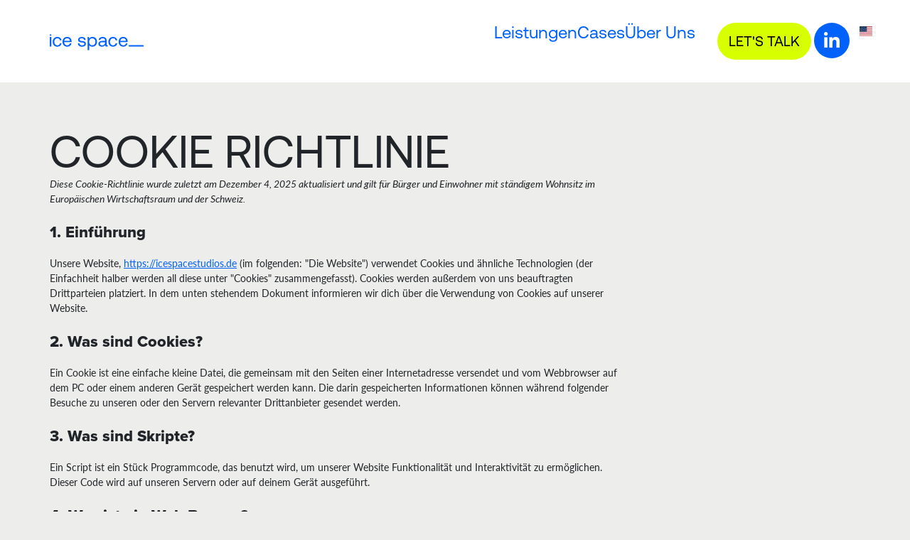

--- FILE ---
content_type: text/html; charset=UTF-8
request_url: https://icespacestudios.de/cookie-richtlinie-eu/
body_size: 25362
content:
<!DOCTYPE html>
<html lang="de-DE" prefix="og: https://ogp.me/ns#">
<head>
	<meta charset="UTF-8">
	<meta name="viewport" content="width=device-width, initial-scale=1.0, viewport-fit=cover" />			<style>img:is([sizes="auto" i], [sizes^="auto," i]) { contain-intrinsic-size: 3000px 1500px }</style>
	<!-- Google tag (gtag.js) consent mode dataLayer added by Site Kit -->
<script type="text/javascript" id="google_gtagjs-js-consent-mode-data-layer">
/* <![CDATA[ */
window.dataLayer = window.dataLayer || [];function gtag(){dataLayer.push(arguments);}
gtag('consent', 'default', {"ad_personalization":"denied","ad_storage":"denied","ad_user_data":"denied","analytics_storage":"denied","functionality_storage":"denied","security_storage":"denied","personalization_storage":"denied","region":["AT","BE","BG","CH","CY","CZ","DE","DK","EE","ES","FI","FR","GB","GR","HR","HU","IE","IS","IT","LI","LT","LU","LV","MT","NL","NO","PL","PT","RO","SE","SI","SK"],"wait_for_update":500});
window._googlesitekitConsentCategoryMap = {"statistics":["analytics_storage"],"marketing":["ad_storage","ad_user_data","ad_personalization"],"functional":["functionality_storage","security_storage"],"preferences":["personalization_storage"]};
window._googlesitekitConsents = {"ad_personalization":"denied","ad_storage":"denied","ad_user_data":"denied","analytics_storage":"denied","functionality_storage":"denied","security_storage":"denied","personalization_storage":"denied","region":["AT","BE","BG","CH","CY","CZ","DE","DK","EE","ES","FI","FR","GB","GR","HR","HU","IE","IS","IT","LI","LT","LU","LV","MT","NL","NO","PL","PT","RO","SE","SI","SK"],"wait_for_update":500};
/* ]]> */
</script>
<!-- End Google tag (gtag.js) consent mode dataLayer added by Site Kit -->

<!-- Suchmaschinen-Optimierung durch Rank Math PRO - https://rankmath.com/ -->
<title>Cookie-Richtlinie (EU) - Ice Space Studios</title>
<meta name="description" content="COOKIE RICHTLINIE"/>
<meta name="robots" content="follow, index, max-snippet:-1, max-video-preview:-1, max-image-preview:large"/>
<link rel="canonical" href="https://icespacestudios.de/cookie-richtlinie-eu/" />
<meta property="og:locale" content="de_DE" />
<meta property="og:type" content="article" />
<meta property="og:title" content="Cookie-Richtlinie (EU) - Ice Space Studios" />
<meta property="og:description" content="COOKIE RICHTLINIE" />
<meta property="og:url" content="https://icespacestudios.de/cookie-richtlinie-eu/" />
<meta property="og:site_name" content="Ice Space Studios" />
<meta property="article:publisher" content="https://www.facebook.com/icespacestudios/" />
<meta property="og:updated_time" content="2025-07-28T07:58:10+00:00" />
<meta property="article:published_time" content="2025-07-28T07:53:28+00:00" />
<meta property="article:modified_time" content="2025-07-28T07:58:10+00:00" />
<meta name="twitter:card" content="summary_large_image" />
<meta name="twitter:title" content="Cookie-Richtlinie (EU) - Ice Space Studios" />
<meta name="twitter:description" content="COOKIE RICHTLINIE" />
<script type="application/ld+json" class="rank-math-schema">{"@context":"https://schema.org","@graph":[{"@type":"Place","@id":"https://icespacestudios.de/#place","geo":{"@type":"GeoCoordinates","latitude":"48.144775518362664","longitude":" 11.556005225938591"},"hasMap":"https://www.google.com/maps/search/?api=1&amp;query=48.144775518362664, 11.556005225938591","address":{"@type":"PostalAddress","streetAddress":"Denisstra\u00dfe 1b","addressLocality":"M\u00fcnchen","postalCode":"80335"}},{"@type":"Organization","@id":"https://icespacestudios.de/#organization","name":"Ice Space Studios","url":"https://icespacestudios.de","sameAs":["https://www.facebook.com/icespacestudios/","https://www.linkedin.com/company/37189884/admin/dashboard/"],"email":"info@icespacestudios.de","address":{"@type":"PostalAddress","streetAddress":"Denisstra\u00dfe 1b","addressLocality":"M\u00fcnchen","postalCode":"80335"},"logo":{"@type":"ImageObject","@id":"https://icespacestudios.de/#logo","url":"https://icespacestudios.de/wp-content/uploads/2025/05/Logo-blau.png","contentUrl":"https://icespacestudios.de/wp-content/uploads/2025/05/Logo-blau.png","caption":"Ice Space Studios","inLanguage":"de","width":"1528","height":"262"},"contactPoint":[{"@type":"ContactPoint","telephone":"089 998280440","contactType":"customer support"}],"description":"Neue Voraussetzungen und Anforderungen erfordern ein neues Denken. Das ist genau unser Ding: Wir interessieren uns f\u00fcr das, was noch nicht existiert \u2013 und machen es f\u00fcr dich m\u00f6glich. Indem wir Zukunftstechnologien wie XR, KI &amp; Co nahtlos in dein Business integrieren, gestalten wir gemeinsam mit dir die n\u00e4chste Generation profilierender Markenerlebnisse \u2013 intern genauso wie extern.","location":{"@id":"https://icespacestudios.de/#place"}},{"@type":"WebSite","@id":"https://icespacestudios.de/#website","url":"https://icespacestudios.de","name":"Ice Space Studios","alternateName":"Ice Space Studios","publisher":{"@id":"https://icespacestudios.de/#organization"},"inLanguage":"de"},{"@type":"WebPage","@id":"https://icespacestudios.de/cookie-richtlinie-eu/#webpage","url":"https://icespacestudios.de/cookie-richtlinie-eu/","name":"Cookie-Richtlinie (EU) - Ice Space Studios","datePublished":"2025-07-28T07:53:28+00:00","dateModified":"2025-07-28T07:58:10+00:00","isPartOf":{"@id":"https://icespacestudios.de/#website"},"inLanguage":"de"},{"@type":"Person","@id":"https://icespacestudios.de/author/admin/","name":"admin","url":"https://icespacestudios.de/author/admin/","image":{"@type":"ImageObject","@id":"https://secure.gravatar.com/avatar/0066be95a281a6d7e5d06fbafb14bbf5a985f78bfd65ba9dac283245f51b88df?s=96&amp;d=mm&amp;r=g","url":"https://secure.gravatar.com/avatar/0066be95a281a6d7e5d06fbafb14bbf5a985f78bfd65ba9dac283245f51b88df?s=96&amp;d=mm&amp;r=g","caption":"admin","inLanguage":"de"},"sameAs":["http://relaunch.icespacestudios.de"],"worksFor":{"@id":"https://icespacestudios.de/#organization"}},{"@type":"Article","headline":"Cookie-Richtlinie (EU) - Ice Space Studios","datePublished":"2025-07-28T07:53:28+00:00","dateModified":"2025-07-28T07:58:10+00:00","author":{"@id":"https://icespacestudios.de/author/admin/","name":"admin"},"publisher":{"@id":"https://icespacestudios.de/#organization"},"description":"COOKIE RICHTLINIE","name":"Cookie-Richtlinie (EU) - Ice Space Studios","@id":"https://icespacestudios.de/cookie-richtlinie-eu/#richSnippet","isPartOf":{"@id":"https://icespacestudios.de/cookie-richtlinie-eu/#webpage"},"inLanguage":"de","mainEntityOfPage":{"@id":"https://icespacestudios.de/cookie-richtlinie-eu/#webpage"}}]}</script>
<!-- /Rank Math WordPress SEO Plugin -->

<link rel='dns-prefetch' href='//www.googletagmanager.com' />
<link rel="alternate" type="application/rss+xml" title="Ice Space Studios &raquo; Feed" href="https://icespacestudios.de/feed/" />
<link rel="alternate" type="application/rss+xml" title="Ice Space Studios &raquo; Kommentar-Feed" href="https://icespacestudios.de/comments/feed/" />
<link rel='stylesheet' id='elementor-post-8108-css' href='https://icespacestudios.de/wp-content/uploads/elementor/css/post-8108.css' type='text/css' media='all' />
<style id='classic-theme-styles-inline-css' type='text/css'>
/*! This file is auto-generated */
.wp-block-button__link{color:#fff;background-color:#32373c;border-radius:9999px;box-shadow:none;text-decoration:none;padding:calc(.667em + 2px) calc(1.333em + 2px);font-size:1.125em}.wp-block-file__button{background:#32373c;color:#fff;text-decoration:none}
</style>
<style id='global-styles-inline-css' type='text/css'>
:root{--wp--preset--aspect-ratio--square: 1;--wp--preset--aspect-ratio--4-3: 4/3;--wp--preset--aspect-ratio--3-4: 3/4;--wp--preset--aspect-ratio--3-2: 3/2;--wp--preset--aspect-ratio--2-3: 2/3;--wp--preset--aspect-ratio--16-9: 16/9;--wp--preset--aspect-ratio--9-16: 9/16;--wp--preset--color--black: #000000;--wp--preset--color--cyan-bluish-gray: #abb8c3;--wp--preset--color--white: #ffffff;--wp--preset--color--pale-pink: #f78da7;--wp--preset--color--vivid-red: #cf2e2e;--wp--preset--color--luminous-vivid-orange: #ff6900;--wp--preset--color--luminous-vivid-amber: #fcb900;--wp--preset--color--light-green-cyan: #7bdcb5;--wp--preset--color--vivid-green-cyan: #00d084;--wp--preset--color--pale-cyan-blue: #8ed1fc;--wp--preset--color--vivid-cyan-blue: #0693e3;--wp--preset--color--vivid-purple: #9b51e0;--wp--preset--gradient--vivid-cyan-blue-to-vivid-purple: linear-gradient(135deg,rgba(6,147,227,1) 0%,rgb(155,81,224) 100%);--wp--preset--gradient--light-green-cyan-to-vivid-green-cyan: linear-gradient(135deg,rgb(122,220,180) 0%,rgb(0,208,130) 100%);--wp--preset--gradient--luminous-vivid-amber-to-luminous-vivid-orange: linear-gradient(135deg,rgba(252,185,0,1) 0%,rgba(255,105,0,1) 100%);--wp--preset--gradient--luminous-vivid-orange-to-vivid-red: linear-gradient(135deg,rgba(255,105,0,1) 0%,rgb(207,46,46) 100%);--wp--preset--gradient--very-light-gray-to-cyan-bluish-gray: linear-gradient(135deg,rgb(238,238,238) 0%,rgb(169,184,195) 100%);--wp--preset--gradient--cool-to-warm-spectrum: linear-gradient(135deg,rgb(74,234,220) 0%,rgb(151,120,209) 20%,rgb(207,42,186) 40%,rgb(238,44,130) 60%,rgb(251,105,98) 80%,rgb(254,248,76) 100%);--wp--preset--gradient--blush-light-purple: linear-gradient(135deg,rgb(255,206,236) 0%,rgb(152,150,240) 100%);--wp--preset--gradient--blush-bordeaux: linear-gradient(135deg,rgb(254,205,165) 0%,rgb(254,45,45) 50%,rgb(107,0,62) 100%);--wp--preset--gradient--luminous-dusk: linear-gradient(135deg,rgb(255,203,112) 0%,rgb(199,81,192) 50%,rgb(65,88,208) 100%);--wp--preset--gradient--pale-ocean: linear-gradient(135deg,rgb(255,245,203) 0%,rgb(182,227,212) 50%,rgb(51,167,181) 100%);--wp--preset--gradient--electric-grass: linear-gradient(135deg,rgb(202,248,128) 0%,rgb(113,206,126) 100%);--wp--preset--gradient--midnight: linear-gradient(135deg,rgb(2,3,129) 0%,rgb(40,116,252) 100%);--wp--preset--font-size--small: 13px;--wp--preset--font-size--medium: 20px;--wp--preset--font-size--large: 36px;--wp--preset--font-size--x-large: 42px;--wp--preset--spacing--20: 0.44rem;--wp--preset--spacing--30: 0.67rem;--wp--preset--spacing--40: 1rem;--wp--preset--spacing--50: 1.5rem;--wp--preset--spacing--60: 2.25rem;--wp--preset--spacing--70: 3.38rem;--wp--preset--spacing--80: 5.06rem;--wp--preset--shadow--natural: 6px 6px 9px rgba(0, 0, 0, 0.2);--wp--preset--shadow--deep: 12px 12px 50px rgba(0, 0, 0, 0.4);--wp--preset--shadow--sharp: 6px 6px 0px rgba(0, 0, 0, 0.2);--wp--preset--shadow--outlined: 6px 6px 0px -3px rgba(255, 255, 255, 1), 6px 6px rgba(0, 0, 0, 1);--wp--preset--shadow--crisp: 6px 6px 0px rgba(0, 0, 0, 1);}:where(.is-layout-flex){gap: 0.5em;}:where(.is-layout-grid){gap: 0.5em;}body .is-layout-flex{display: flex;}.is-layout-flex{flex-wrap: wrap;align-items: center;}.is-layout-flex > :is(*, div){margin: 0;}body .is-layout-grid{display: grid;}.is-layout-grid > :is(*, div){margin: 0;}:where(.wp-block-columns.is-layout-flex){gap: 2em;}:where(.wp-block-columns.is-layout-grid){gap: 2em;}:where(.wp-block-post-template.is-layout-flex){gap: 1.25em;}:where(.wp-block-post-template.is-layout-grid){gap: 1.25em;}.has-black-color{color: var(--wp--preset--color--black) !important;}.has-cyan-bluish-gray-color{color: var(--wp--preset--color--cyan-bluish-gray) !important;}.has-white-color{color: var(--wp--preset--color--white) !important;}.has-pale-pink-color{color: var(--wp--preset--color--pale-pink) !important;}.has-vivid-red-color{color: var(--wp--preset--color--vivid-red) !important;}.has-luminous-vivid-orange-color{color: var(--wp--preset--color--luminous-vivid-orange) !important;}.has-luminous-vivid-amber-color{color: var(--wp--preset--color--luminous-vivid-amber) !important;}.has-light-green-cyan-color{color: var(--wp--preset--color--light-green-cyan) !important;}.has-vivid-green-cyan-color{color: var(--wp--preset--color--vivid-green-cyan) !important;}.has-pale-cyan-blue-color{color: var(--wp--preset--color--pale-cyan-blue) !important;}.has-vivid-cyan-blue-color{color: var(--wp--preset--color--vivid-cyan-blue) !important;}.has-vivid-purple-color{color: var(--wp--preset--color--vivid-purple) !important;}.has-black-background-color{background-color: var(--wp--preset--color--black) !important;}.has-cyan-bluish-gray-background-color{background-color: var(--wp--preset--color--cyan-bluish-gray) !important;}.has-white-background-color{background-color: var(--wp--preset--color--white) !important;}.has-pale-pink-background-color{background-color: var(--wp--preset--color--pale-pink) !important;}.has-vivid-red-background-color{background-color: var(--wp--preset--color--vivid-red) !important;}.has-luminous-vivid-orange-background-color{background-color: var(--wp--preset--color--luminous-vivid-orange) !important;}.has-luminous-vivid-amber-background-color{background-color: var(--wp--preset--color--luminous-vivid-amber) !important;}.has-light-green-cyan-background-color{background-color: var(--wp--preset--color--light-green-cyan) !important;}.has-vivid-green-cyan-background-color{background-color: var(--wp--preset--color--vivid-green-cyan) !important;}.has-pale-cyan-blue-background-color{background-color: var(--wp--preset--color--pale-cyan-blue) !important;}.has-vivid-cyan-blue-background-color{background-color: var(--wp--preset--color--vivid-cyan-blue) !important;}.has-vivid-purple-background-color{background-color: var(--wp--preset--color--vivid-purple) !important;}.has-black-border-color{border-color: var(--wp--preset--color--black) !important;}.has-cyan-bluish-gray-border-color{border-color: var(--wp--preset--color--cyan-bluish-gray) !important;}.has-white-border-color{border-color: var(--wp--preset--color--white) !important;}.has-pale-pink-border-color{border-color: var(--wp--preset--color--pale-pink) !important;}.has-vivid-red-border-color{border-color: var(--wp--preset--color--vivid-red) !important;}.has-luminous-vivid-orange-border-color{border-color: var(--wp--preset--color--luminous-vivid-orange) !important;}.has-luminous-vivid-amber-border-color{border-color: var(--wp--preset--color--luminous-vivid-amber) !important;}.has-light-green-cyan-border-color{border-color: var(--wp--preset--color--light-green-cyan) !important;}.has-vivid-green-cyan-border-color{border-color: var(--wp--preset--color--vivid-green-cyan) !important;}.has-pale-cyan-blue-border-color{border-color: var(--wp--preset--color--pale-cyan-blue) !important;}.has-vivid-cyan-blue-border-color{border-color: var(--wp--preset--color--vivid-cyan-blue) !important;}.has-vivid-purple-border-color{border-color: var(--wp--preset--color--vivid-purple) !important;}.has-vivid-cyan-blue-to-vivid-purple-gradient-background{background: var(--wp--preset--gradient--vivid-cyan-blue-to-vivid-purple) !important;}.has-light-green-cyan-to-vivid-green-cyan-gradient-background{background: var(--wp--preset--gradient--light-green-cyan-to-vivid-green-cyan) !important;}.has-luminous-vivid-amber-to-luminous-vivid-orange-gradient-background{background: var(--wp--preset--gradient--luminous-vivid-amber-to-luminous-vivid-orange) !important;}.has-luminous-vivid-orange-to-vivid-red-gradient-background{background: var(--wp--preset--gradient--luminous-vivid-orange-to-vivid-red) !important;}.has-very-light-gray-to-cyan-bluish-gray-gradient-background{background: var(--wp--preset--gradient--very-light-gray-to-cyan-bluish-gray) !important;}.has-cool-to-warm-spectrum-gradient-background{background: var(--wp--preset--gradient--cool-to-warm-spectrum) !important;}.has-blush-light-purple-gradient-background{background: var(--wp--preset--gradient--blush-light-purple) !important;}.has-blush-bordeaux-gradient-background{background: var(--wp--preset--gradient--blush-bordeaux) !important;}.has-luminous-dusk-gradient-background{background: var(--wp--preset--gradient--luminous-dusk) !important;}.has-pale-ocean-gradient-background{background: var(--wp--preset--gradient--pale-ocean) !important;}.has-electric-grass-gradient-background{background: var(--wp--preset--gradient--electric-grass) !important;}.has-midnight-gradient-background{background: var(--wp--preset--gradient--midnight) !important;}.has-small-font-size{font-size: var(--wp--preset--font-size--small) !important;}.has-medium-font-size{font-size: var(--wp--preset--font-size--medium) !important;}.has-large-font-size{font-size: var(--wp--preset--font-size--large) !important;}.has-x-large-font-size{font-size: var(--wp--preset--font-size--x-large) !important;}
:where(.wp-block-post-template.is-layout-flex){gap: 1.25em;}:where(.wp-block-post-template.is-layout-grid){gap: 1.25em;}
:where(.wp-block-columns.is-layout-flex){gap: 2em;}:where(.wp-block-columns.is-layout-grid){gap: 2em;}
:root :where(.wp-block-pullquote){font-size: 1.5em;line-height: 1.6;}
</style>
<style id='dominant-color-styles-inline-css' type='text/css'>
img[data-dominant-color]:not(.has-transparency) { background-color: var(--dominant-color); }
</style>
<style id='shock-megamenu-inline-css' type='text/css'>
.shock-header .navbar .navbar-nav .megamenu.megamenu-5668{--shock-navbar-megamenu-bg-color: #ffffff}.shock-header .navbar .navbar-nav .megamenu.megamenu-5699{--shock-navbar-megamenu-bg-color: #ffffff}.shock-header .navbar .navbar-nav .megamenu.megamenu-5672{--shock-navbar-megamenu-bg-color: #ffffff}.shock-header .navbar .navbar-nav .megamenu.megamenu-5681{--shock-navbar-megamenu-bg-color: #ffffff}.shock-header .navbar .navbar-nav .megamenu.megamenu-5684{--shock-navbar-megamenu-bg-color: #ffffff}
</style>
<style id='plvt-view-transitions-inline-css' type='text/css'>
@view-transition { navigation: auto; }
@media (prefers-reduced-motion: no-preference) {::view-transition-group(*) { animation-duration: 0.4s; }}
</style>
<link rel='stylesheet' id='wpo_min-header-0-css' href='https://icespacestudios.de/wp-content/cache/wpo-minify/1768898503/assets/wpo-minify-header-34ae17a8.min.css' type='text/css' media='all' />
<script type="text/javascript" id="plvt-view-transitions-js-after">
/* <![CDATA[ */
window.plvtInitViewTransitions=n=>{if(!window.navigation||!("CSSViewTransitionRule"in window))return void window.console.warn("View transitions not loaded as the browser is lacking support.");const t=(t,o,i)=>{const e=n.animations||{};return[...e[t].useGlobalTransitionNames?Object.entries(n.globalTransitionNames||{}).map((([n,t])=>[o.querySelector(n),t])):[],...e[t].usePostTransitionNames&&i?Object.entries(n.postTransitionNames||{}).map((([n,t])=>[i.querySelector(n),t])):[]]},o=async(n,t)=>{for(const[t,o]of n)t&&(t.style.viewTransitionName=o);await t;for(const[t]of n)t&&(t.style.viewTransitionName="")},i=()=>n.postSelector?document.querySelector(n.postSelector):null,e=t=>{if(!n.postSelector)return null;const o=(i=n.postSelector,e='a[href="'+t+'"]',i.split(",").map((n=>n.trim()+" "+e)).join(","));var i,e;const s=document.querySelector(o);return s?s.closest(n.postSelector):null};window.addEventListener("pageswap",(n=>{if(n.viewTransition){const s="default";let a;n.viewTransition.types.add(s),document.body.classList.contains("single")?a=t(s,document.body,i()):(document.body.classList.contains("home")||document.body.classList.contains("blog")||document.body.classList.contains("archive"))&&(a=t(s,document.body,e(n.activation.entry.url))),a&&o(a,n.viewTransition.finished)}})),window.addEventListener("pagereveal",(n=>{if(n.viewTransition){const s="default";let a;n.viewTransition.types.add(s),document.body.classList.contains("single")?a=t(s,document.body,i()):(document.body.classList.contains("home")||document.body.classList.contains("archive"))&&(a=t(s,document.body,window.navigation.activation.from?e(window.navigation.activation.from.url):null)),a&&o(a,n.viewTransition.ready)}}))};
plvtInitViewTransitions( {"postSelector":".wp-block-post.post, article.post, body.single main","globalTransitionNames":{"header":"header","main":"main"},"postTransitionNames":{".wp-block-post-title, .entry-title":"post-title",".wp-post-image":"post-thumbnail",".wp-block-post-content, .entry-content":"post-content"},"animations":{"default":{"useGlobalTransitionNames":true,"usePostTransitionNames":true}}} )
/* ]]> */
</script>
<script type="text/javascript" src="https://icespacestudios.de/wp-content/cache/wpo-minify/1768898503/assets/wpo-minify-header-8458276e.min.js" id="wpo_min-header-0-js"></script>

<!-- Google Tag (gtac.js) durch Site-Kit hinzugefügt -->
<!-- Von Site Kit hinzugefügtes Google-Analytics-Snippet -->
<script type="text/javascript" src="https://www.googletagmanager.com/gtag/js?id=GT-M6QMPG5" id="google_gtagjs-js" async></script>
<script type="text/javascript" id="google_gtagjs-js-after">
/* <![CDATA[ */
window.dataLayer = window.dataLayer || [];function gtag(){dataLayer.push(arguments);}
gtag("set","linker",{"domains":["icespacestudios.de"]});
gtag("js", new Date());
gtag("set", "developer_id.dZTNiMT", true);
gtag("config", "GT-M6QMPG5", {"googlesitekit_post_type":"page"});
 window._googlesitekit = window._googlesitekit || {}; window._googlesitekit.throttledEvents = []; window._googlesitekit.gtagEvent = (name, data) => { var key = JSON.stringify( { name, data } ); if ( !! window._googlesitekit.throttledEvents[ key ] ) { return; } window._googlesitekit.throttledEvents[ key ] = true; setTimeout( () => { delete window._googlesitekit.throttledEvents[ key ]; }, 5 ); gtag( "event", name, { ...data, event_source: "site-kit" } ); }; 
/* ]]> */
</script>
<link rel="https://api.w.org/" href="https://icespacestudios.de/wp-json/" /><link rel="alternate" title="JSON" type="application/json" href="https://icespacestudios.de/wp-json/wp/v2/pages/16641" /><link rel="EditURI" type="application/rsd+xml" title="RSD" href="https://icespacestudios.de/xmlrpc.php?rsd" />
<meta name="generator" content="WordPress 6.8.2" />
<link rel='shortlink' href='https://icespacestudios.de/?p=16641' />
<link rel="alternate" title="oEmbed (JSON)" type="application/json+oembed" href="https://icespacestudios.de/wp-json/oembed/1.0/embed?url=https%3A%2F%2Ficespacestudios.de%2Fcookie-richtlinie-eu%2F" />
<link rel="alternate" title="oEmbed (XML)" type="text/xml+oembed" href="https://icespacestudios.de/wp-json/oembed/1.0/embed?url=https%3A%2F%2Ficespacestudios.de%2Fcookie-richtlinie-eu%2F&#038;format=xml" />
<meta name="generator" content="dominant-color-images 1.2.0">
<meta name="generator" content="Site Kit by Google 1.170.0" /><meta name="generator" content="performance-lab 4.0.1; plugins: dominant-color-images, embed-optimizer, image-prioritizer, speculation-rules, view-transitions, webp-uploads">
<meta name="generator" content="view-transitions 1.1.2">
<meta name="generator" content="webp-uploads 2.6.1">
<link rel="alternate" hreflang="de-DE" href="https://icespacestudios.de/cookie-richtlinie-eu/"/>
<link rel="alternate" hreflang="en-US" href="https://icespacestudios.de/en/cookie-richtlinie-eu/"/>
<link rel="alternate" hreflang="de" href="https://icespacestudios.de/cookie-richtlinie-eu/"/>
<link rel="alternate" hreflang="en" href="https://icespacestudios.de/en/cookie-richtlinie-eu/"/>
			<style>.cmplz-hidden {
					display: none !important;
				}</style>	<!-- Customizer CSS -->
	<style id="shock-color-scheme-css">
	.shock-header .navbar .navbar-brand .logo { height:27px; }:root { --shock-primary-color:#0062fb; }:root { --shock-primary-15-color:#0062fb26; }:root { --shock-primary-25-color:#0062fb40; }:root { --shock-primary-50-color:#0062fb80; }:root { --shock-primary-75-color:#0062fbbf; }:root { --shock-secondary-color:#ffffff; }:root { --shock-secondary-15-color:#ffffff26; }:root { --shock-secondary-25-color:#ffffff40; }:root { --shock-secondary-50-color:#ffffff80; }:root { --shock-secondary-75-color:#ffffffbf; }:root { --shock-tertiary-color:#ededeb; }:root { --shock-tertiary-15-color:#ededeb26; }:root { --shock-tertiary-25-color:#ededeb40; }:root { --shock-tertiary-50-color:#ededeb80; }:root { --shock-tertiary-75-color:#ededebbf; }:root { --shock-accent-color:#d8ff00; }:root { --shock-success-color:#000000; }:root { --shock-danger-color:#e50013; }:root { --shock-gray-color:#cacaca; }:root { --shock-gray-10-color:#cacaca1a; }:root { --shock-gray-25-color:#cacaca40; }:root { --shock-gray-50-color:#cacaca80; }:root { --shock-gray-65-color:#cacacaa6; }:root { --shock-gray-75-color:#cacacabf; }:root { --shock-gray-85-color:#cacacad9; }:root { --shock-black-color:#131315; }:root { --shock-black-10-color:#1313151a; }:root { --shock-black-25-color:#13131540; }:root { --shock-black-50-color:#13131580; }:root { --shock-black-65-color:#131315a6; }:root { --shock-black-75-color:#131315bf; }:root { --shock-black-85-color:#131315d9; }.shock-body { --shock-primary-font:Mukta, sans-serif; }.shock-body { --shock-secondary-font:Spectral, serif; }	</style> 
	<!-- /Customizer CSS -->
	<meta name="generator" content="speculation-rules 1.6.0">
<meta name="generator" content="Elementor 3.34.2; features: additional_custom_breakpoints; settings: css_print_method-external, google_font-enabled, font_display-swap">
<meta data-od-replaced-content="optimization-detective 1.0.0-beta4" name="generator" content="optimization-detective 1.0.0-beta4; url_metric_groups={0:populated, 480:empty, 600:empty, 782:populated}">
			<style>
				.e-con.e-parent:nth-of-type(n+4):not(.e-lazyloaded):not(.e-no-lazyload),
				.e-con.e-parent:nth-of-type(n+4):not(.e-lazyloaded):not(.e-no-lazyload) * {
					background-image: none !important;
				}
				@media screen and (max-height: 1024px) {
					.e-con.e-parent:nth-of-type(n+3):not(.e-lazyloaded):not(.e-no-lazyload),
					.e-con.e-parent:nth-of-type(n+3):not(.e-lazyloaded):not(.e-no-lazyload) * {
						background-image: none !important;
					}
				}
				@media screen and (max-height: 640px) {
					.e-con.e-parent:nth-of-type(n+2):not(.e-lazyloaded):not(.e-no-lazyload),
					.e-con.e-parent:nth-of-type(n+2):not(.e-lazyloaded):not(.e-no-lazyload) * {
						background-image: none !important;
					}
				}
			</style>
			<meta name="generator" content="embed-optimizer 1.0.0-beta3">
<noscript><style>.lazyload[data-src]{display:none !important;}</style></noscript><style>.lazyload{background-image:none !important;}.lazyload:before{background-image:none !important;}</style><meta name="generator" content="image-prioritizer 1.0.0-beta3">
<script type="text/javascript" id="google_gtagjs" src="https://www.googletagmanager.com/gtag/js?id=G-2KZ1ZPJ7YT" async="async"></script>
<script type="text/javascript" id="google_gtagjs-inline">
/* <![CDATA[ */
window.dataLayer = window.dataLayer || [];function gtag(){dataLayer.push(arguments);}gtag('js', new Date());gtag('config', 'G-2KZ1ZPJ7YT', {} );
/* ]]> */
</script>

<!-- Von Site Kit hinzugefügtes Google-Tag-Manager-Snippet -->
<script type="text/javascript">
/* <![CDATA[ */

			( function( w, d, s, l, i ) {
				w[l] = w[l] || [];
				w[l].push( {'gtm.start': new Date().getTime(), event: 'gtm.js'} );
				var f = d.getElementsByTagName( s )[0],
					j = d.createElement( s ), dl = l != 'dataLayer' ? '&l=' + l : '';
				j.async = true;
				j.src = 'https://www.googletagmanager.com/gtm.js?id=' + i + dl;
				f.parentNode.insertBefore( j, f );
			} )( window, document, 'script', 'dataLayer', 'GTM-5FZ4WBFZ' );
			
/* ]]> */
</script>

<!-- Ende des von Site Kit hinzugefügten Google-Tag-Manager-Snippets -->
<link rel="icon" href="https://icespacestudios.de/wp-content/uploads/2025/05/favicon-150x150.png" sizes="32x32" />
<link rel="icon" href="https://icespacestudios.de/wp-content/uploads/2025/05/favicon-300x300.png" sizes="192x192" />
<link rel="apple-touch-icon" href="https://icespacestudios.de/wp-content/uploads/2025/05/favicon-300x300.png" />
<meta name="msapplication-TileImage" content="https://icespacestudios.de/wp-content/uploads/2025/05/favicon-300x300.png" />
		<style type="text/css" id="wp-custom-css">
			:target {
  scroll-margin-top: 100px;
}
		</style>
		</head>
<body class="wp-singular page-template page-template-elementor_header_footer page page-id-16641 wp-custom-logo wp-theme-shock translatepress-de_DE cmplz-document elementor-default elementor-template-full-width elementor-kit-8 elementor-page elementor-page-16641">
		<!-- Von Site Kit hinzugefügtes Google-Tag-Manager-(noscript)-Snippet -->
		<noscript>
			<iframe src="https://www.googletagmanager.com/ns.html?id=GTM-5FZ4WBFZ" height="0" width="0" style="display:none;visibility:hidden"></iframe>
		</noscript>
		<!-- Ende des von Site Kit hinzugefügten Google-Tag-Manager-(noscript)-Snippets -->
				<header data-elementor-type="header" data-elementor-id="8139" class="elementor elementor-8139 elementor-location-header" data-elementor-post-type="elementor_library">
			<div class="elementor-element elementor-element-fc8d699 overflow-clip e-flex e-con-boxed e-con e-parent" data-id="fc8d699" data-element_type="container" data-settings="{&quot;background_background&quot;:&quot;classic&quot;,&quot;sticky&quot;:&quot;top&quot;,&quot;sticky_on&quot;:[&quot;desktop&quot;,&quot;tablet&quot;,&quot;mobile&quot;],&quot;sticky_offset&quot;:0,&quot;sticky_effects_offset&quot;:0,&quot;sticky_anchor_link_offset&quot;:0}">
					<div class="e-con-inner">
		<div class="elementor-element elementor-element-988645c e-con-full e-flex e-con e-child" data-id="988645c" data-element_type="container">
				<div class="elementor-element elementor-element-820a919 elementor-widget elementor-widget-button" data-id="820a919" data-element_type="widget" data-widget_type="button.default">
				<div class="elementor-widget-container">
									<div class="elementor-button-wrapper">
					<a class="elementor-button elementor-button-link elementor-size-sm" href="https://icespacestudios.de/">
						<span class="elementor-button-content-wrapper">
						<span class="elementor-button-icon">
				<svg xmlns="http://www.w3.org/2000/svg" width="195" height="34" viewBox="0 0 195 34" fill="none"><g clip-path="url(#clip0_614_3437)"><path d="M0 6.09603H3.1899V25.9357H0V6.09603ZM3.18818 3.47236H0V0.28418H3.18818V3.47236Z" fill="#0062FB"></path><path d="M6.06763 16.0549C6.06763 9.98633 9.99666 5.86279 15.754 5.86279C20.6167 5.86279 23.6899 8.58588 24.5068 12.9428H21.1613C20.5778 10.2975 18.6327 8.70259 15.7151 8.70259C11.9028 8.70259 9.33533 11.7369 9.33533 16.0549C9.33533 20.373 11.9028 23.3295 15.7151 23.3295C18.5549 23.3295 20.5 21.6956 21.1224 19.167H24.5068C23.7288 23.4462 20.5 26.1693 15.6762 26.1693C9.87995 26.1693 6.06763 22.2402 6.06763 16.0549Z" fill="#0062FB"></path><path d="M26.5298 16.016C26.5298 9.98633 30.3421 5.86279 35.9439 5.86279C41.5457 5.86279 45.2024 9.40281 45.358 15.2769C45.358 15.7048 45.3191 16.1716 45.2802 16.6384H29.8753V16.9108C29.992 20.6842 32.365 23.3295 36.1384 23.3295C38.9393 23.3295 41.1178 21.8512 41.7791 19.2837H45.0079C44.2299 23.2517 40.9622 26.1693 36.3718 26.1693C30.4199 26.1693 26.5298 22.0846 26.5298 16.016ZM41.9347 13.9932C41.6235 10.5698 39.2894 8.66368 35.9828 8.66368C33.0652 8.66368 30.381 10.7644 30.0698 13.9932H41.9347Z" fill="#0062FB"></path><path d="M61.6569 19.4004C61.7736 21.7345 63.8353 23.4461 67.1419 23.4461C69.9428 23.4461 71.9268 22.2402 71.9268 20.4119C71.9268 17.9222 69.7483 17.7277 66.7918 17.3776C62.3571 16.8329 58.8171 15.9382 58.8171 11.8147C58.8171 8.19685 62.1237 5.82387 66.5973 5.86278C71.1099 5.90168 74.3776 8.00235 74.6888 12.1259H71.4211C71.1877 10.103 69.3204 8.58586 66.5973 8.58586C63.8742 8.58586 61.9681 9.7529 61.9681 11.5813C61.9681 13.7597 64.0687 14.032 66.9474 14.3822C71.46 14.9268 75.0778 15.7826 75.0778 20.1784C75.0778 23.8741 71.5378 26.1692 67.1419 26.1692C62.007 26.1692 58.467 23.7574 58.3892 19.4004H61.6569Z" fill="#0062FB"></path><path d="M98.1461 16.016C98.1461 22.0846 94.1004 26.1693 88.6153 26.1693C85.2698 26.1693 83.0135 24.8077 81.8076 22.9016V33.7161H78.6177V6.0962H81.3797L81.8076 9.28611C83.1302 7.45775 85.2698 5.86279 88.6153 5.86279C94.1004 5.86279 98.1461 9.55841 98.1461 16.016ZM94.8784 16.016C94.8784 11.698 92.2331 8.70259 88.3041 8.70259C84.3751 8.70259 81.7687 11.698 81.7687 15.9382C81.7687 20.1785 84.414 23.3295 88.3041 23.3295C92.1942 23.3295 94.8784 20.3341 94.8784 16.016Z" fill="#0062FB"></path><path d="M120.359 23.0183V25.9359H118.608C115.963 25.9359 115.068 24.8077 115.029 22.8626C113.784 24.6521 111.8 26.1693 108.377 26.1693C104.02 26.1693 101.064 23.9908 101.064 20.373C101.064 16.405 103.826 14.1877 109.038 14.1877H114.874V12.8261C114.874 10.2586 113.045 8.70259 109.933 8.70259C107.132 8.70259 105.265 10.0252 104.876 12.0481H101.686C102.153 8.15797 105.304 5.86279 110.089 5.86279C115.146 5.86279 118.064 8.39138 118.064 13.0206V21.6956C118.064 22.7459 118.453 23.0183 119.347 23.0183H120.359ZM114.874 16.8719H108.727C105.887 16.8719 104.293 17.9222 104.293 20.1785C104.293 22.1235 105.965 23.4462 108.611 23.4462C112.579 23.4462 114.874 21.151 114.874 17.8444V16.8719Z" fill="#0062FB"></path><path d="M121.876 16.0549C121.876 9.98633 125.805 5.86279 131.562 5.86279C136.425 5.86279 139.498 8.58588 140.315 12.9428H136.97C136.386 10.2975 134.441 8.70259 131.524 8.70259C127.711 8.70259 125.144 11.7369 125.144 16.0549C125.144 20.373 127.711 23.3295 131.524 23.3295C134.363 23.3295 136.308 21.6956 136.931 19.167H140.315C139.537 23.4462 136.308 26.1693 131.485 26.1693C125.688 26.1693 121.876 22.2402 121.876 16.0549Z" fill="#0062FB"></path><path d="M143.115 16.016C143.115 9.98633 146.928 5.86279 152.529 5.86279C158.131 5.86279 161.788 9.40281 161.943 15.2769C161.943 15.7048 161.905 16.1716 161.866 16.6384H146.461V16.9108C146.577 20.6842 148.95 23.3295 152.724 23.3295C155.525 23.3295 157.703 21.8512 158.365 19.2837H161.593C160.815 23.2517 157.548 26.1693 152.957 26.1693C147.005 26.1693 143.115 22.0846 143.115 16.016ZM158.52 13.9932C158.209 10.5698 155.875 8.66368 152.568 8.66368C149.651 8.66368 146.966 10.7644 146.655 13.9932H158.52Z" fill="#0062FB"></path><path d="M195 23.0718H164.183V25.9245H195V23.0718Z" fill="#0062FB"></path></g><defs><clipPath id="clip0_614_3437"><rect width="195" height="33.4318" fill="white" transform="translate(0 0.28418)"></rect></clipPath></defs></svg>			</span>
								</span>
					</a>
				</div>
								</div>
				</div>
				</div>
		<div class="elementor-element elementor-element-ee09a48 e-con-full fit-content-width e-flex e-con e-child" data-id="ee09a48" data-element_type="container">
		<div class="elementor-element elementor-element-c43705f e-con-full hide-phone e-flex e-con e-child" data-id="c43705f" data-element_type="container">
		<div class="elementor-element elementor-element-1f1d6dd e-con-full fit-content-width e-flex e-con e-child" data-id="1f1d6dd" data-element_type="container">
				<div class="elementor-element elementor-element-d74bda0 elementor-widget elementor-widget-text-editor" data-id="d74bda0" data-element_type="widget" data-widget_type="text-editor.default">
				<div class="elementor-widget-container">
									<p><a href="https://icespacestudios.de/leistungen/">Leistungen</a></p>								</div>
				</div>
				</div>
		<div class="elementor-element elementor-element-14f9cc7 e-con-full fit-content-width e-flex e-con e-child" data-id="14f9cc7" data-element_type="container">
				<div class="elementor-element elementor-element-a4da2c3 elementor-widget elementor-widget-text-editor" data-id="a4da2c3" data-element_type="widget" data-widget_type="text-editor.default">
				<div class="elementor-widget-container">
									<p><a href="https://icespacestudios.de/cases/">Cases</a></p>								</div>
				</div>
				</div>
		<div class="elementor-element elementor-element-18d974e e-con-full fit-content-width e-flex e-con e-child" data-id="18d974e" data-element_type="container">
				<div class="elementor-element elementor-element-a198c4e elementor-widget elementor-widget-text-editor" data-id="a198c4e" data-element_type="widget" data-widget_type="text-editor.default">
				<div class="elementor-widget-container">
									<p><a href="https://icespacestudios.de/ueber/">Über Uns</a></p>								</div>
				</div>
				</div>
				</div>
		<div class="elementor-element elementor-element-553d186 e-con-full fit-content-width cta-section e-flex e-con e-child" data-id="553d186" data-element_type="container">
		<div class="elementor-element elementor-element-8e3de1a e-con-full custom-lets-talk-btn e-flex e-con e-child" data-id="8e3de1a" data-element_type="container">
				<div class="elementor-element elementor-element-7643606 elementor-widget elementor-widget-button" data-id="7643606" data-element_type="widget" data-widget_type="button.default">
				<div class="elementor-widget-container">
									<div class="elementor-button-wrapper">
					<a class="elementor-button elementor-button-link elementor-size-sm elementor-animation-grow" href="#elementor-action%3Aaction%3Dpopup%3Aopen%26settings%3DeyJpZCI6IjEyMTI2IiwidG9nZ2xlIjpmYWxzZX0%3D">
						<span class="elementor-button-content-wrapper">
									<span class="elementor-button-text">LET'S TALK</span>
					</span>
					</a>
				</div>
								</div>
				</div>
				</div>
		<div class="elementor-element elementor-element-5fb5314 e-con-full fit-content-width linkedin-container e-flex e-con e-child" data-id="5fb5314" data-element_type="container">
				<div class="elementor-element elementor-element-9fe0c57 elementor-shape-circle e-grid-align-left elementor-grid-0 elementor-widget elementor-widget-social-icons" data-id="9fe0c57" data-element_type="widget" data-widget_type="social-icons.default">
				<div class="elementor-widget-container">
							<div class="elementor-social-icons-wrapper elementor-grid">
							<span class="elementor-grid-item">
					<a class="elementor-icon elementor-social-icon elementor-social-icon-linkedin-in elementor-repeater-item-aa17bf5" href="https://www.linkedin.com/company/37189884/" target="_blank">
						<span class="elementor-screen-only">Linkedin-in</span>
						<i aria-hidden="true" class="fab fa-linkedin-in"></i>					</a>
				</span>
					</div>
						</div>
				</div>
				</div>
				</div>
		<div class="elementor-element elementor-element-e1288f7 e-con-full elementor-hidden-mobile e-flex e-con e-child" data-id="e1288f7" data-element_type="container">
				<div class="elementor-element elementor-element-7cd1b6b elementor-nav-menu__align-center elementor-widget__width-inherit elementor-nav-menu--dropdown-none elementor-widget elementor-widget-nav-menu" data-id="7cd1b6b" data-element_type="widget" data-settings="{&quot;toggle_icon_hover_animation&quot;:&quot;grow&quot;,&quot;layout&quot;:&quot;horizontal&quot;,&quot;submenu_icon&quot;:{&quot;value&quot;:&quot;&lt;i class=\&quot;fas fa-caret-down\&quot; aria-hidden=\&quot;true\&quot;&gt;&lt;\/i&gt;&quot;,&quot;library&quot;:&quot;fa-solid&quot;}}" data-widget_type="nav-menu.default">
				<div class="elementor-widget-container">
								<nav aria-label="Menü" class="elementor-nav-menu--main elementor-nav-menu__container elementor-nav-menu--layout-horizontal e--pointer-none">
				<ul id="menu-1-7cd1b6b" class="elementor-nav-menu"><li class="trp-language-switcher-container trp-menu-ls-item trp-menu-ls-desktop menu-item menu-item-type-post_type menu-item-object-language_switcher menu-item-17315"><a href="https://icespacestudios.de/en/cookie-richtlinie-eu/" class="elementor-item"><span class="trp-menu-ls-label" data-no-translation title=""><img data-od-removed-loading="lazy" data-od-xpath="/HTML/BODY/HEADER[@class=&#039;elementor elementor-8139 elementor-location-header&#039;]/*[1][self::DIV]/*[1][self::DIV]/*[2][self::DIV]/*[3][self::DIV]/*[1][self::DIV]/*[1][self::DIV]/*[1][self::NAV]/*[1][self::UL]/*[1][self::LI]/*[1][self::A]/*[1][self::SPAN]/*[1][self::IMG]"  src="[data-uri]" class="trp-flag-image lazyload" alt="Change language to English"  decoding="async" width="18" height="14" data-src="https://icespacestudios.de/wp-content/plugins/translatepress-multilingual/assets/flags/4x3/en_US.svg" data-eio-rwidth="18" data-eio-rheight="14" /><noscript><img data-od-removed-loading="lazy" data-od-xpath="/HTML/BODY/HEADER[@class=&#039;elementor elementor-8139 elementor-location-header&#039;]/*[1][self::DIV]/*[1][self::DIV]/*[2][self::DIV]/*[3][self::DIV]/*[1][self::DIV]/*[1][self::DIV]/*[1][self::NAV]/*[1][self::UL]/*[1][self::LI]/*[1][self::A]/*[1][self::SPAN]/*[1][self::IMG]"  src="https://icespacestudios.de/wp-content/plugins/translatepress-multilingual/assets/flags/4x3/en_US.svg" class="trp-flag-image" alt="Change language to English"  decoding="async" width="18" height="14" data-eio="l" /></noscript></span></a></li>
</ul>			</nav>
						<nav class="elementor-nav-menu--dropdown elementor-nav-menu__container" aria-hidden="true">
				<ul id="menu-2-7cd1b6b" class="elementor-nav-menu"><li class="trp-language-switcher-container trp-menu-ls-item trp-menu-ls-desktop menu-item menu-item-type-post_type menu-item-object-language_switcher menu-item-17315"><a href="https://icespacestudios.de/en/cookie-richtlinie-eu/" class="elementor-item" tabindex="-1"><span class="trp-menu-ls-label" data-no-translation title=""><img data-od-added-fetchpriority data-od-removed-loading="lazy" data-od-xpath="/HTML/BODY/HEADER[@class=&#039;elementor elementor-8139 elementor-location-header&#039;]/*[1][self::DIV]/*[1][self::DIV]/*[2][self::DIV]/*[3][self::DIV]/*[1][self::DIV]/*[1][self::DIV]/*[2][self::NAV]/*[1][self::UL]/*[1][self::LI]/*[1][self::A]/*[1][self::SPAN]/*[1][self::IMG]" fetchpriority="low"  src="[data-uri]" class="trp-flag-image lazyload" alt="Change language to English"  decoding="async" width="18" height="14" data-src="https://icespacestudios.de/wp-content/plugins/translatepress-multilingual/assets/flags/4x3/en_US.svg" data-eio-rwidth="18" data-eio-rheight="14" /><noscript><img data-od-added-fetchpriority data-od-removed-loading="lazy" data-od-xpath="/HTML/BODY/HEADER[@class=&#039;elementor elementor-8139 elementor-location-header&#039;]/*[1][self::DIV]/*[1][self::DIV]/*[2][self::DIV]/*[3][self::DIV]/*[1][self::DIV]/*[1][self::DIV]/*[2][self::NAV]/*[1][self::UL]/*[1][self::LI]/*[1][self::A]/*[1][self::SPAN]/*[1][self::IMG]" fetchpriority="low"  src="https://icespacestudios.de/wp-content/plugins/translatepress-multilingual/assets/flags/4x3/en_US.svg" class="trp-flag-image" alt="Change language to English"  decoding="async" width="18" height="14" data-eio="l" /></noscript></span></a></li>
</ul>			</nav>
						</div>
				</div>
				</div>
		<div class="elementor-element elementor-element-16d189c e-con-full elementor-hidden-desktop elementor-hidden-tablet e-flex e-con e-child" data-id="16d189c" data-element_type="container">
				<div class="elementor-element elementor-element-6ac2ec2 elementor-view-default elementor-widget elementor-widget-icon" data-id="6ac2ec2" data-element_type="widget" data-widget_type="icon.default">
				<div class="elementor-widget-container">
							<div class="elementor-icon-wrapper">
			<a class="elementor-icon elementor-animation-grow" href="#elementor-action%3Aaction%3Doff_canvas%3Atoggle%26settings%3DeyJpZCI6ImQzNTkwY2IiLCJkaXNwbGF5TW9kZSI6InRvZ2dsZSJ9">
			<i aria-hidden="true" class="fas fa-bars"></i>			</a>
		</div>
						</div>
				</div>
				</div>
				</div>
					</div>
				</div>
		<div class="elementor-element elementor-element-60241d9 overflow-clip elementor-hidden-desktop elementor-hidden-tablet e-flex e-con-boxed e-con e-parent" data-id="60241d9" data-element_type="container">
					<div class="e-con-inner">
				<div class="elementor-element elementor-element-d3590cb elementor-widget elementor-widget-off-canvas" data-id="d3590cb" data-element_type="widget" data-settings="{&quot;entrance_animation_mobile&quot;:&quot;fadeInDown&quot;,&quot;exit_animation_mobile&quot;:&quot;fadeInDown&quot;}" data-widget_type="off-canvas.default">
				<div class="elementor-widget-container">
							<nav id="off-canvas-d3590cb" class="e-off-canvas" role="dialog" aria-hidden="true" aria-label="Header Menu" aria-modal="true" inert="" data-delay-child-handlers="true">
			<div class="e-off-canvas__overlay"></div>
			<div class="e-off-canvas__main">
				<div class="e-off-canvas__content">
					<div class="elementor-element elementor-element-90fd6b3 e-con-full e-flex e-con e-child" data-id="90fd6b3" data-element_type="container" data-settings="{&quot;background_background&quot;:&quot;classic&quot;}">
		<div class="elementor-element elementor-element-3bf9b67 e-con-full e-flex e-con e-child" data-id="3bf9b67" data-element_type="container">
		<div class="elementor-element elementor-element-e3fa490 e-con-full fit-content-width e-flex e-con e-child" data-id="e3fa490" data-element_type="container">
				<div class="elementor-element elementor-element-10f7eb9 elementor-widget elementor-widget-text-editor" data-id="10f7eb9" data-element_type="widget" data-widget_type="text-editor.default">
				<div class="elementor-widget-container">
									<a href="https://relaunch.icespacestudios.de/leistungen/">Leistungen</a>								</div>
				</div>
				</div>
		<div class="elementor-element elementor-element-4c86b77 e-con-full fit-content-width e-flex e-con e-child" data-id="4c86b77" data-element_type="container">
				<div class="elementor-element elementor-element-bc1f01c elementor-widget elementor-widget-text-editor" data-id="bc1f01c" data-element_type="widget" data-widget_type="text-editor.default">
				<div class="elementor-widget-container">
									<p><a href="https://relaunch.icespacestudios.de/cases/">Cases</a></p>								</div>
				</div>
				</div>
		<div class="elementor-element elementor-element-b41d468 e-con-full fit-content-width e-flex e-con e-child" data-id="b41d468" data-element_type="container">
				<div class="elementor-element elementor-element-c445099 elementor-widget elementor-widget-text-editor" data-id="c445099" data-element_type="widget" data-widget_type="text-editor.default">
				<div class="elementor-widget-container">
									<p><a href="https://relaunch.icespacestudios.de/ueber/">Über Uns</a></p>								</div>
				</div>
				</div>
		<div class="elementor-element elementor-element-d25ec84 e-con-full fit-content-width e-flex e-con e-child" data-id="d25ec84" data-element_type="container">
				<div class="elementor-element elementor-element-6606cef elementor-nav-menu__align-center elementor-widget__width-inherit elementor-nav-menu--dropdown-none elementor-widget elementor-widget-nav-menu" data-id="6606cef" data-element_type="widget" data-settings="{&quot;toggle_icon_hover_animation&quot;:&quot;grow&quot;,&quot;layout&quot;:&quot;horizontal&quot;,&quot;submenu_icon&quot;:{&quot;value&quot;:&quot;&lt;i class=\&quot;fas fa-caret-down\&quot; aria-hidden=\&quot;true\&quot;&gt;&lt;\/i&gt;&quot;,&quot;library&quot;:&quot;fa-solid&quot;}}" data-widget_type="nav-menu.default">
				<div class="elementor-widget-container">
								<nav aria-label="Menü" class="elementor-nav-menu--main elementor-nav-menu__container elementor-nav-menu--layout-horizontal e--pointer-none">
				<ul id="menu-1-6606cef" class="elementor-nav-menu"><li class="trp-language-switcher-container trp-menu-ls-item trp-menu-ls-desktop menu-item menu-item-type-post_type menu-item-object-language_switcher menu-item-17315"><a href="https://icespacestudios.de/en/cookie-richtlinie-eu/" class="elementor-item"><span class="trp-menu-ls-label" data-no-translation title=""><img data-od-removed-loading="lazy" data-od-xpath="/HTML/BODY/HEADER[@class=&#039;elementor elementor-8139 elementor-location-header&#039;]/*[2][self::DIV]/*[1][self::DIV]/*[1][self::DIV]/*[1][self::DIV]/*[1][self::NAV]/*[2][self::DIV]/*[1][self::DIV]/*[1][self::DIV]/*[1][self::DIV]/*[4][self::DIV]/*[1][self::DIV]/*[1][self::DIV]/*[1][self::NAV]/*[1][self::UL]/*[1][self::LI]/*[1][self::A]/*[1][self::SPAN]/*[1][self::IMG]"  src="[data-uri]" class="trp-flag-image lazyload" alt="Change language to English"  decoding="async" width="18" height="14" data-src="https://icespacestudios.de/wp-content/plugins/translatepress-multilingual/assets/flags/4x3/en_US.svg" data-eio-rwidth="18" data-eio-rheight="14" /><noscript><img data-od-removed-loading="lazy" data-od-xpath="/HTML/BODY/HEADER[@class=&#039;elementor elementor-8139 elementor-location-header&#039;]/*[2][self::DIV]/*[1][self::DIV]/*[1][self::DIV]/*[1][self::DIV]/*[1][self::NAV]/*[2][self::DIV]/*[1][self::DIV]/*[1][self::DIV]/*[1][self::DIV]/*[4][self::DIV]/*[1][self::DIV]/*[1][self::DIV]/*[1][self::NAV]/*[1][self::UL]/*[1][self::LI]/*[1][self::A]/*[1][self::SPAN]/*[1][self::IMG]"  src="https://icespacestudios.de/wp-content/plugins/translatepress-multilingual/assets/flags/4x3/en_US.svg" class="trp-flag-image" alt="Change language to English"  decoding="async" width="18" height="14" data-eio="l" /></noscript></span></a></li>
</ul>			</nav>
						<nav class="elementor-nav-menu--dropdown elementor-nav-menu__container" aria-hidden="true">
				<ul id="menu-2-6606cef" class="elementor-nav-menu"><li class="trp-language-switcher-container trp-menu-ls-item trp-menu-ls-desktop menu-item menu-item-type-post_type menu-item-object-language_switcher menu-item-17315"><a href="https://icespacestudios.de/en/cookie-richtlinie-eu/" class="elementor-item" tabindex="-1"><span class="trp-menu-ls-label" data-no-translation title=""><img data-od-added-fetchpriority data-od-removed-loading="lazy" data-od-xpath="/HTML/BODY/HEADER[@class=&#039;elementor elementor-8139 elementor-location-header&#039;]/*[2][self::DIV]/*[1][self::DIV]/*[1][self::DIV]/*[1][self::DIV]/*[1][self::NAV]/*[2][self::DIV]/*[1][self::DIV]/*[1][self::DIV]/*[1][self::DIV]/*[4][self::DIV]/*[1][self::DIV]/*[1][self::DIV]/*[2][self::NAV]/*[1][self::UL]/*[1][self::LI]/*[1][self::A]/*[1][self::SPAN]/*[1][self::IMG]" fetchpriority="low"  src="[data-uri]" class="trp-flag-image lazyload" alt="Change language to English"  decoding="async" width="18" height="14" data-src="https://icespacestudios.de/wp-content/plugins/translatepress-multilingual/assets/flags/4x3/en_US.svg" data-eio-rwidth="18" data-eio-rheight="14" /><noscript><img data-od-added-fetchpriority data-od-removed-loading="lazy" data-od-xpath="/HTML/BODY/HEADER[@class=&#039;elementor elementor-8139 elementor-location-header&#039;]/*[2][self::DIV]/*[1][self::DIV]/*[1][self::DIV]/*[1][self::DIV]/*[1][self::NAV]/*[2][self::DIV]/*[1][self::DIV]/*[1][self::DIV]/*[1][self::DIV]/*[4][self::DIV]/*[1][self::DIV]/*[1][self::DIV]/*[2][self::NAV]/*[1][self::UL]/*[1][self::LI]/*[1][self::A]/*[1][self::SPAN]/*[1][self::IMG]" fetchpriority="low"  src="https://icespacestudios.de/wp-content/plugins/translatepress-multilingual/assets/flags/4x3/en_US.svg" class="trp-flag-image" alt="Change language to English"  decoding="async" width="18" height="14" data-eio="l" /></noscript></span></a></li>
</ul>			</nav>
						</div>
				</div>
				</div>
				</div>
				</div>
						</div>
			</div>
		</nav>
						</div>
				</div>
					</div>
				</div>
				</header>
				<div data-elementor-type="wp-page" data-elementor-id="16641" class="elementor elementor-16641" data-elementor-post-type="page">
				<div class="elementor-element elementor-element-36389d3f e-flex e-con-boxed e-con e-parent" data-id="36389d3f" data-element_type="container">
					<div class="e-con-inner">
				<div class="elementor-element elementor-element-31b37fc elementor-widget elementor-widget-heading" data-id="31b37fc" data-element_type="widget" data-widget_type="heading.default">
				<div class="elementor-widget-container">
					<h2 class="elementor-heading-title elementor-size-default">COOKIE RICHTLINIE</h2>				</div>
				</div>
				<div class="elementor-element elementor-element-424e04a6 elementor-widget elementor-widget-shortcode" data-id="424e04a6" data-element_type="widget" data-widget_type="shortcode.default">
				<div class="elementor-widget-container">
							<div class="elementor-shortcode">
<!-- Legal document generated by Complianz | GDPR/CCPA Cookie Consent https://wordpress.org/plugins/complianz-gdpr -->
<div id="cmplz-document" class="cmplz-document cookie-statement cmplz-document-eu"><p><i>Diese Cookie-Richtlinie wurde zuletzt am Dezember 4, 2025 aktualisiert und gilt für Bürger und Einwohner mit ständigem Wohnsitz im Europäischen Wirtschaftsraum und der Schweiz.</i><br></p><h2>1. Einführung</h2><p>Unsere Website, <a href="https://icespacestudios.de">https://icespacestudios.de</a> (im folgenden: "Die Website") verwendet Cookies und ähnliche Technologien (der Einfachheit halber werden all diese unter "Cookies" zusammengefasst). Cookies werden außerdem von uns beauftragten Drittparteien platziert. In dem unten stehendem Dokument informieren wir dich über die Verwendung von Cookies auf unserer Website.</p><h2>2. Was sind Cookies?</h2><p>Ein Cookie ist eine einfache kleine Datei, die gemeinsam mit den Seiten einer Internetadresse versendet und vom Webbrowser auf dem PC oder einem anderen Gerät gespeichert werden kann. Die darin gespeicherten Informationen können während folgender Besuche zu unseren oder den Servern relevanter Drittanbieter gesendet werden.</p><h2>3. Was sind Skripte?</h2><p>Ein Script ist ein Stück Programmcode, das benutzt wird, um unserer Website Funktionalität und Interaktivität zu ermöglichen. Dieser Code wird auf unseren Servern oder auf deinem Gerät ausgeführt.</p><h2>4. Was ist ein Web Beacon?</h2><p>Ein Web-Beacon (auch Pixel-Tag genannt), ist ein kleines unsichtbares Textfragment oder Bild auf einer Website, das benutzt wird, um den Verkehr auf der Website zu überwachen. Um dies zu ermöglichen werden diverse Daten von dir mittels Web-Beacons gespeichert.</p><h2>5. Cookies</h2><p class="cmplz-subtitle">5.1 Technische oder funktionelle Cookies</p><p>Einige Cookies stellen sicher, dass bestimmte Teile der Website ordnungsgemäß funktionieren und deine Benutzereinstellungen weiterhin in Erinnerung bleiben. Durch das Setzen funktionaler Cookies erleichtern wir dir den Besuch unserer Website. Auf diese Weise musst du beim Besuch unserer Website nicht wiederholt dieselben Informationen eingeben, so bleiben Artikel beispielsweise in deinem Warenkorb, bis du bezahlst. Wir können diese Cookies ohne deine Einwilligung platzieren.</p><p class="cmplz-subtitle">5.2 Analytische Cookies</p><p>Wir verwenden analytische Cookies, um das Website-Erlebnis für unsere Nutzer zu optimieren. Mit diesen analytischen Cookies erhalten wir Einblicke in die Nutzung unserer Website.&nbsp;Wir bitten um deine Erlaubnis, analytische Cookies zu setzen.</p><p class="cmplz-subtitle">5.3 Marketing- / Tracking-Cookies</p><p>Marketing- / Tracking-Cookies sind Cookies oder eine andere Form der lokalen Speicherung, die zur Erstellung von Benutzerprofilen verwendet werden, um Werbung anzuzeigen oder den Benutzer auf dieser Website oder über mehrere Websites hinweg für ähnliche Marketingzwecke zu verfolgen.</p><p class="cmplz-subtitle">5.4 Soziale Medien</p><p>Auf unserer Website haben wir Inhalte von Instagram und LinkedIn eingebunden, um Webseiten zu bewerben (z. B. "Gefällt mir", "Pin") oder zu teilen (z. B. "Tweet") in sozialen Netzwerken wie Instagram und LinkedIn. Dieser Inhalt ist mit einem Code eingebettet, der von Instagram und LinkedIn stammt und Cookies platziert. Diese Inhalte können bestimmte Informationen für personalisierte Werbung speichern und verarbeiten.</p><p>Bitte lies die Datenschutzerklärung dieser sozialen Netzwerke (die sich regelmäßig ändern kann), um zu erfahren, wie sie mit deinen (persönlichen) Daten umgehen, die sie mithilfe dieser Cookies verarbeiten. Die abgerufenen Daten werden so weit wie möglich anonymisiert. Instagram und LinkedIn hat seine Sitze in den Vereinigten Staaten</p><h2>6. Platzierte Cookies</h2><div id="cmplz-cookies-overview"><details class="cmplz-dropdown cmplz-service-desc cmplz-dropdown-cookiepolicy ">
	<summary class="cmplz-service-header"><div>
		<h3>WordPress</h3>
		<p>Funktional</p>
		<label for="cmplz_service_wordpress" class="cmplz_consent_per_service_label"><span class="screen-reader-text">Consent to service wordpress</span></label>
		<input type="checkbox" id="cmplz_service_wordpress" class="cmplz-accept-service cmplz-hidden" data-service="wordpress" data-category="functional"></div>
	</summary>
	<div class="cmplz-service-description">
		<h4>Verwendung</h4>
		<p>Wir verwenden WordPress für Website-Entwicklung. <a target="_blank" rel="noopener noreferrer nofollow" href="https://cookiedatabase.org/service/wordpress/">Weitere Informationen zu WordPress</a></p>
	</div>
	<div class="cmplz-sharing-data">
		<h4>Weitergabe von Daten</h4>
		<p>Diese Daten werden nicht an Dritte weitergegeben.</p>
	</div>
	<div class="cookies-per-purpose">
    <div class="purpose"><h4>Funktional</h4></div>
    <div class="name-header">
	<h5>Name</h5>
</div>
<div class="name"><a target="_blank" rel="noopener noreferrer nofollow" href="https://cookiedatabase.org/cookie/wordpress/wp_preferences_user_/">WP_PREFERENCES_USER_*</a></div>
<div class="retention-header">
	<h5>Ablaufdatum</h5>
</div>
<div class="retention">beständig</div>
<div class="function-header">
	<h5>Funktion</h5>
</div>
<div class="function">Speicher die Benutzervorlieben</div>
<div class="name-header">
	<h5>Name</h5>
</div>
<div class="name"><a target="_blank" rel="noopener noreferrer nofollow" href="https://cookiedatabase.org/cookie/wordpress/wpemojisettingssupports/">wpEmojiSettingsSupports</a></div>
<div class="retention-header">
	<h5>Ablaufdatum</h5>
</div>
<div class="retention">Sitzung</div>
<div class="function-header">
	<h5>Funktion</h5>
</div>
<div class="function">Speichere Browser-Angaben</div>
<div class="name-header">
	<h5>Name</h5>
</div>
<div class="name"><a target="_blank" rel="noopener noreferrer nofollow" href="https://cookiedatabase.org/cookie/wordpress/wp-settings/">wp-settings-*</a></div>
<div class="retention-header">
	<h5>Ablaufdatum</h5>
</div>
<div class="retention">beständig</div>
<div class="function-header">
	<h5>Funktion</h5>
</div>
<div class="function">Speicher die Benutzervorlieben</div>
<div class="name-header">
	<h5>Name</h5>
</div>
<div class="name"><a target="_blank" rel="noopener noreferrer nofollow" href="https://cookiedatabase.org/cookie/wordpress/wp-settings-time/">wp-settings-time-*</a></div>
<div class="retention-header">
	<h5>Ablaufdatum</h5>
</div>
<div class="retention">1 Jahr</div>
<div class="function-header">
	<h5>Funktion</h5>
</div>
<div class="function">Speicher die Benutzervorlieben</div>
<div class="name-header">
	<h5>Name</h5>
</div>
<div class="name"><a target="_blank" rel="noopener noreferrer nofollow" href="https://cookiedatabase.org/cookie/wordpress/wordpress_test_cookie/">wordpress_test_cookie</a></div>
<div class="retention-header">
	<h5>Ablaufdatum</h5>
</div>
<div class="retention">Sitzung</div>
<div class="function-header">
	<h5>Funktion</h5>
</div>
<div class="function">überprüft, ob Cookies gesetzt werden können</div>
<div class="name-header">
	<h5>Name</h5>
</div>
<div class="name"><a target="_blank" rel="noopener noreferrer nofollow" href="https://cookiedatabase.org/cookie/wordpress/wordpress_logged_in_/">wordpress_logged_in_*</a></div>
<div class="retention-header">
	<h5>Ablaufdatum</h5>
</div>
<div class="retention">beständig</div>
<div class="function-header">
	<h5>Funktion</h5>
</div>
<div class="function">Benutzer eingeloggt lassen</div>

</div>
</details>
<details class="cmplz-dropdown cmplz-service-desc cmplz-dropdown-cookiepolicy ">
	<summary class="cmplz-service-header"><div>
		<h3>Elementor</h3>
		<p>Statistik (anonym)</p>
		<label for="cmplz_service_elementor" class="cmplz_consent_per_service_label"><span class="screen-reader-text">Consent to service elementor</span></label>
		<input type="checkbox" id="cmplz_service_elementor" class="cmplz-accept-service cmplz-hidden" data-service="elementor" data-category="functional"></div>
	</summary>
	<div class="cmplz-service-description">
		<h4>Verwendung</h4>
		<p>Wir verwenden Elementor für Inhaltserstellung. <a target="_blank" rel="noopener noreferrer nofollow" href="https://cookiedatabase.org/service/elementor/">Weitere Informationen zu Elementor</a></p>
	</div>
	<div class="cmplz-sharing-data">
		<h4>Weitergabe von Daten</h4>
		<p>Diese Daten werden nicht an Dritte weitergegeben.</p>
	</div>
	<div class="cookies-per-purpose">
    <div class="purpose"><h4>Statistik (anonym)</h4></div>
    <div class="name-header">
	<h5>Name</h5>
</div>
<div class="name"><a target="_blank" rel="noopener noreferrer nofollow" href="https://cookiedatabase.org/cookie/elementor/elementor/">elementor</a></div>
<div class="retention-header">
	<h5>Ablaufdatum</h5>
</div>
<div class="retention">beständig</div>
<div class="function-header">
	<h5>Funktion</h5>
</div>
<div class="function">Speichere durchgeführte Aktionen der Benutzer auf der Website</div>

</div>
</details>
<details class="cmplz-dropdown cmplz-service-desc cmplz-dropdown-cookiepolicy ">
	<summary class="cmplz-service-header"><div>
		<h3>Google Fonts</h3>
		<p>Marketing</p>
		<label for="cmplz_service_google-fonts" class="cmplz_consent_per_service_label"><span class="screen-reader-text">Consent to service google-fonts</span></label>
		<input type="checkbox" id="cmplz_service_google-fonts" class="cmplz-accept-service cmplz-hidden" data-service="google-fonts" data-category="functional"></div>
	</summary>
	<div class="cmplz-service-description">
		<h4>Verwendung</h4>
		<p>Wir verwenden Google Fonts für Anzeige von Webfonts. <a target="_blank" rel="noopener noreferrer nofollow" href="https://cookiedatabase.org/service/google-fonts/">Weitere Informationen zu Google Fonts</a></p>
	</div>
	<div class="cmplz-sharing-data">
		<h4>Weitergabe von Daten</h4>
		<p>Für weitere Informationen, bitte die <a target="_blank" rel="noopener noreferrer nofollow" href="https://policies.google.com/privacy">Google Fonts Datenschutzerklärung</a> lesen.</p>
	</div>
	<div class="cookies-per-purpose">
    <div class="purpose"><h4>Marketing</h4></div>
    <div class="name-header">
	<h5>Name</h5>
</div>
<div class="name"><a target="_blank" rel="noopener noreferrer nofollow" href="https://cookiedatabase.org/cookie/google-fonts/tcb_google_fonts/">Google Fonts API</a></div>
<div class="retention-header">
	<h5>Ablaufdatum</h5>
</div>
<div class="retention">keins</div>
<div class="function-header">
	<h5>Funktion</h5>
</div>
<div class="function">Fordere die Benutzer-IP-Adresse an</div>

</div>
</details>
<details class="cmplz-dropdown cmplz-service-desc cmplz-dropdown-cookiepolicy ">
	<summary class="cmplz-service-header"><div>
		<h3>LinkedIn</h3>
		<p>Funktional, Marketing, Statistik, Präferenzen</p>
		<label for="cmplz_service_linkedin" class="cmplz_consent_per_service_label"><span class="screen-reader-text">Consent to service linkedin</span></label>
		<input type="checkbox" id="cmplz_service_linkedin" class="cmplz-accept-service cmplz-hidden" data-service="linkedin" data-category="functional"></div>
	</summary>
	<div class="cmplz-service-description">
		<h4>Verwendung</h4>
		<p>Wir verwenden LinkedIn für Anzeige der letzten Social-Posts und/oder Social-Share-Buttons. <a target="_blank" rel="noopener noreferrer nofollow" href="https://cookiedatabase.org/service/linkedin/">Weitere Informationen zu LinkedIn</a></p>
	</div>
	<div class="cmplz-sharing-data">
		<h4>Weitergabe von Daten</h4>
		<p>Für weitere Informationen, bitte die <a target="_blank" rel="noopener noreferrer nofollow" href="https://www.linkedin.com/legal/privacy-policy">LinkedIn Datenschutzerklärung</a> lesen.</p>
	</div>
	<div class="cookies-per-purpose">
    <div class="purpose"><h4>Funktional</h4></div>
    <div class="name-header">
	<h5>Name</h5>
</div>
<div class="name"><a target="_blank" rel="noopener noreferrer nofollow" href="https://cookiedatabase.org/cookie/linkedin/auto-draft-20/">sdsc</a></div>
<div class="retention-header">
	<h5>Ablaufdatum</h5>
</div>
<div class="retention">Sitzung</div>
<div class="function-header">
	<h5>Funktion</h5>
</div>
<div class="function">Lade ausgeglichene Funktionsweise</div>
<div class="name-header">
	<h5>Name</h5>
</div>
<div class="name"><a target="_blank" rel="noopener noreferrer nofollow" href="https://cookiedatabase.org/cookie/linkedin/auto-draft-16/">li_gc</a></div>
<div class="retention-header">
	<h5>Ablaufdatum</h5>
</div>
<div class="retention">6 Monate</div>
<div class="function-header">
	<h5>Funktion</h5>
</div>
<div class="function">Speichere Cookie-Einwilligungsvorgaben</div>
<div class="name-header">
	<h5>Name</h5>
</div>
<div class="name"><a target="_blank" rel="noopener noreferrer nofollow" href="https://cookiedatabase.org/cookie/linkedin/bizographicsoptout/">BizographicsOptOut</a></div>
<div class="retention-header">
	<h5>Ablaufdatum</h5>
</div>
<div class="retention">10 Jahre</div>
<div class="function-header">
	<h5>Funktion</h5>
</div>
<div class="function">Speichere persönliche Vorlieben</div>

</div><div class="cookies-per-purpose">
    <div class="purpose"><h4>Marketing</h4></div>
    <div class="name-header">
	<h5>Name</h5>
</div>
<div class="name"><a target="_blank" rel="noopener noreferrer nofollow" href="https://cookiedatabase.org/cookie/linkedin/auto-draft-19/">lms_ads</a></div>
<div class="retention-header">
	<h5>Ablaufdatum</h5>
</div>
<div class="retention">30 Tage</div>
<div class="function-header">
	<h5>Funktion</h5>
</div>
<div class="function">Verfolge Besucher quer über Websiten</div>
<div class="name-header">
	<h5>Name</h5>
</div>
<div class="name"><a target="_blank" rel="noopener noreferrer nofollow" href="https://cookiedatabase.org/cookie/linkedin/_guid/">_guid</a></div>
<div class="retention-header">
	<h5>Ablaufdatum</h5>
</div>
<div class="retention">90 Tage</div>
<div class="function-header">
	<h5>Funktion</h5>
</div>
<div class="function">Die Identität eines Besuchers speichern und verfolgen</div>
<div class="name-header">
	<h5>Name</h5>
</div>
<div class="name"><a target="_blank" rel="noopener noreferrer nofollow" href="https://cookiedatabase.org/cookie/linkedin/li-oatml/">li-oatml</a></div>
<div class="retention-header">
	<h5>Ablaufdatum</h5>
</div>
<div class="retention">1 Monat</div>
<div class="function-header">
	<h5>Funktion</h5>
</div>
<div class="function">Anzeigenschaltung oder Retargeting anbieten</div>
<div class="name-header">
	<h5>Name</h5>
</div>
<div class="name"><a target="_blank" rel="noopener noreferrer nofollow" href="https://cookiedatabase.org/cookie/linkedin/li_sugr/">li_sugr</a></div>
<div class="retention-header">
	<h5>Ablaufdatum</h5>
</div>
<div class="retention">90 Tage</div>
<div class="function-header">
	<h5>Funktion</h5>
</div>
<div class="function">Die Identität eines Besuchers speichern und verfolgen</div>
<div class="name-header">
	<h5>Name</h5>
</div>
<div class="name"><a target="_blank" rel="noopener noreferrer nofollow" href="https://cookiedatabase.org/cookie/linkedin/usermatchhistory/">UserMatchHistory</a></div>
<div class="retention-header">
	<h5>Ablaufdatum</h5>
</div>
<div class="retention">30 Tage</div>
<div class="function-header">
	<h5>Funktion</h5>
</div>
<div class="function">Anzeigenschaltung oder Retargeting anbieten</div>

</div><div class="cookies-per-purpose">
    <div class="purpose"><h4>Statistik</h4></div>
    <div class="name-header">
	<h5>Name</h5>
</div>
<div class="name"><a target="_blank" rel="noopener noreferrer nofollow" href="https://cookiedatabase.org/cookie/linkedin/auto-draft-18/">lms_analytics</a></div>
<div class="retention-header">
	<h5>Ablaufdatum</h5>
</div>
<div class="retention">30 Tage</div>
<div class="function-header">
	<h5>Funktion</h5>
</div>
<div class="function">Die Identität eines Besuchers speichern und verfolgen</div>
<div class="name-header">
	<h5>Name</h5>
</div>
<div class="name"><a target="_blank" rel="noopener noreferrer nofollow" href="https://cookiedatabase.org/cookie/linkedin/analyticssynchistory/">AnalyticsSyncHistory</a></div>
<div class="retention-header">
	<h5>Ablaufdatum</h5>
</div>
<div class="retention">30 Tage</div>
<div class="function-header">
	<h5>Funktion</h5>
</div>
<div class="function">Verfolge Besucher quer über Websiten</div>

</div><div class="cookies-per-purpose">
    <div class="purpose"><h4>Präferenzen</h4></div>
    <div class="name-header">
	<h5>Name</h5>
</div>
<div class="name"><a target="_blank" rel="noopener noreferrer nofollow" href="https://cookiedatabase.org/cookie/linkedin/li_alerts/">li_alerts</a></div>
<div class="retention-header">
	<h5>Ablaufdatum</h5>
</div>
<div class="retention">1 Jahr</div>
<div class="function-header">
	<h5>Funktion</h5>
</div>
<div class="function">Speichere, wenn eine Nachricht angezeigt wurde</div>
<div class="name-header">
	<h5>Name</h5>
</div>
<div class="name"><a target="_blank" rel="noopener noreferrer nofollow" href="https://cookiedatabase.org/cookie/linkedin/bcookie-2/">bcookie</a></div>
<div class="retention-header">
	<h5>Ablaufdatum</h5>
</div>
<div class="retention">1 Jahr</div>
<div class="function-header">
	<h5>Funktion</h5>
</div>
<div class="function">Speichere Browser-Angaben</div>
<div class="name-header">
	<h5>Name</h5>
</div>
<div class="name"><a target="_blank" rel="noopener noreferrer nofollow" href="https://cookiedatabase.org/cookie/linkedin/lidc/">lidc</a></div>
<div class="retention-header">
	<h5>Ablaufdatum</h5>
</div>
<div class="retention">1 Tag</div>
<div class="function-header">
	<h5>Funktion</h5>
</div>
<div class="function">Lade ausgeglichene Funktionsweise</div>
<div class="name-header">
	<h5>Name</h5>
</div>
<div class="name"><a target="_blank" rel="noopener noreferrer nofollow" href="https://cookiedatabase.org/cookie/linkedin/bscookie/">bscookie</a></div>
<div class="retention-header">
	<h5>Ablaufdatum</h5>
</div>
<div class="retention">1 Jahr</div>
<div class="function-header">
	<h5>Funktion</h5>
</div>
<div class="function">Benutzer eingeloggt lassen</div>

</div>
</details>
<details class="cmplz-dropdown cmplz-service-desc cmplz-dropdown-cookiepolicy ">
	<summary class="cmplz-service-header"><div>
		<h3>Complianz</h3>
		<p>Funktional</p>
		<label for="cmplz_service_complianz" class="cmplz_consent_per_service_label"><span class="screen-reader-text">Consent to service complianz</span></label>
		<input type="checkbox" id="cmplz_service_complianz" class="cmplz-accept-service cmplz-hidden" data-service="complianz" data-category="functional"></div>
	</summary>
	<div class="cmplz-service-description">
		<h4>Verwendung</h4>
		<p>Wir verwenden Complianz für Verwaltung der Cookie-Einwilligung. <a target="_blank" rel="noopener noreferrer nofollow" href="https://cookiedatabase.org/service/complianz/">Weitere Informationen zu Complianz</a></p>
	</div>
	<div class="cmplz-sharing-data">
		<h4>Weitergabe von Daten</h4>
		<p>Diese Daten werden nicht an Dritte weitergegeben.&nbsp;Für weitere Informationen, bitte die <a target="_blank" rel="noopener noreferrer" href="https://complianz.io/legal/privacy-statement/">Complianz Datenschutzerklärung</a> lesen.</p>
	</div>
	<div class="cookies-per-purpose">
    <div class="purpose"><h4>Funktional</h4></div>
    <div class="name-header">
	<h5>Name</h5>
</div>
<div class="name"><a target="_blank" rel="noopener noreferrer nofollow" href="https://cookiedatabase.org/cookie/complianz/cmplz_functional/">cmplz_functional</a></div>
<div class="retention-header">
	<h5>Ablaufdatum</h5>
</div>
<div class="retention">365 Tage</div>
<div class="function-header">
	<h5>Funktion</h5>
</div>
<div class="function">Speichere Cookie-Einwilligungsvorgaben</div>
<div class="name-header">
	<h5>Name</h5>
</div>
<div class="name"><a target="_blank" rel="noopener noreferrer nofollow" href="https://cookiedatabase.org/cookie/complianz/cmplz_statistics/">cmplz_statistics</a></div>
<div class="retention-header">
	<h5>Ablaufdatum</h5>
</div>
<div class="retention">365 Tage</div>
<div class="function-header">
	<h5>Funktion</h5>
</div>
<div class="function">Speichere Cookie-Einwilligungsvorgaben</div>
<div class="name-header">
	<h5>Name</h5>
</div>
<div class="name"><a target="_blank" rel="noopener noreferrer nofollow" href="https://cookiedatabase.org/cookie/complianz/cmplz_preferences/">cmplz_preferences</a></div>
<div class="retention-header">
	<h5>Ablaufdatum</h5>
</div>
<div class="retention">365 Tage</div>
<div class="function-header">
	<h5>Funktion</h5>
</div>
<div class="function">Speichere Cookie-Einwilligungsvorgaben</div>
<div class="name-header">
	<h5>Name</h5>
</div>
<div class="name"><a target="_blank" rel="noopener noreferrer nofollow" href="https://cookiedatabase.org/cookie/complianz/cmplz_marketing/">cmplz_marketing</a></div>
<div class="retention-header">
	<h5>Ablaufdatum</h5>
</div>
<div class="retention">365 Tage</div>
<div class="function-header">
	<h5>Funktion</h5>
</div>
<div class="function">Speichere Cookie-Einwilligungsvorgaben</div>
<div class="name-header">
	<h5>Name</h5>
</div>
<div class="name"><a target="_blank" rel="noopener noreferrer nofollow" href="https://cookiedatabase.org/cookie/complianz/cmplz_consented_services/">cmplz_consented_services</a></div>
<div class="retention-header">
	<h5>Ablaufdatum</h5>
</div>
<div class="retention">365 Tage</div>
<div class="function-header">
	<h5>Funktion</h5>
</div>
<div class="function">Speichere Cookie-Einwilligungsvorgaben</div>
<div class="name-header">
	<h5>Name</h5>
</div>
<div class="name"><a target="_blank" rel="noopener noreferrer nofollow" href="https://cookiedatabase.org/cookie/complianz/cmplz_policy_id/">cmplz_policy_id</a></div>
<div class="retention-header">
	<h5>Ablaufdatum</h5>
</div>
<div class="retention">365 Tage</div>
<div class="function-header">
	<h5>Funktion</h5>
</div>
<div class="function">Erfasse die ID für die angenommene Cookie-Richtlinie</div>
<div class="name-header">
	<h5>Name</h5>
</div>
<div class="name"><a target="_blank" rel="noopener noreferrer nofollow" href="https://cookiedatabase.org/cookie/complianz/cmplz_banner-status/">cmplz_banner-status</a></div>
<div class="retention-header">
	<h5>Ablaufdatum</h5>
</div>
<div class="retention">365 Tage</div>
<div class="function-header">
	<h5>Funktion</h5>
</div>
<div class="function">Store if the cookie banner has been dismissed</div>

</div>
</details>
<details class="cmplz-dropdown cmplz-service-desc cmplz-dropdown-cookiepolicy ">
	<summary class="cmplz-service-header"><div>
		<h3>Google reCAPTCHA</h3>
		<p>Funktional</p>
		<label for="cmplz_service_google-recaptcha" class="cmplz_consent_per_service_label"><span class="screen-reader-text">Consent to service google-recaptcha</span></label>
		<input type="checkbox" id="cmplz_service_google-recaptcha" class="cmplz-accept-service cmplz-hidden" data-service="google-recaptcha" data-category="functional"></div>
	</summary>
	<div class="cmplz-service-description">
		<h4>Verwendung</h4>
		<p>Wir verwenden Google reCAPTCHA für Spam-Vorbeugung. <a target="_blank" rel="noopener noreferrer nofollow" href="https://cookiedatabase.org/service/google-recaptcha/">Weitere Informationen zu Google reCAPTCHA</a></p>
	</div>
	<div class="cmplz-sharing-data">
		<h4>Weitergabe von Daten</h4>
		<p>Für weitere Informationen, bitte die <a target="_blank" rel="noopener noreferrer nofollow" href="https://policies.google.com/privacy">Google reCAPTCHA Datenschutzerklärung</a> lesen.</p>
	</div>
	<div class="cookies-per-purpose">
    <div class="purpose"><h4>Funktional</h4></div>
    <div class="name-header">
	<h5>Name</h5>
</div>
<div class="name"><a target="_blank" rel="noopener noreferrer nofollow" href="https://cookiedatabase.org/cookie/google-recaptcha/_grecaptcha/">_grecaptcha</a></div>
<div class="retention-header">
	<h5>Ablaufdatum</h5>
</div>
<div class="retention">6 Monate</div>
<div class="function-header">
	<h5>Funktion</h5>
</div>
<div class="function">Spamschutz anbieten</div>

</div><div class="cookies-per-purpose">
    <div class="purpose"><h4>Gegenstand der Untersuchung</h4></div>
    <div class="name-header">
	<h5>Name</h5>
</div>
<div class="name">rc::c</div>
<div class="retention-header">
	<h5>Ablaufdatum</h5>
</div>
<div class="retention"></div>
<div class="function-header">
	<h5>Funktion</h5>
</div>
<div class="function"></div>
<div class="name-header">
	<h5>Name</h5>
</div>
<div class="name">rc::b</div>
<div class="retention-header">
	<h5>Ablaufdatum</h5>
</div>
<div class="retention"></div>
<div class="function-header">
	<h5>Funktion</h5>
</div>
<div class="function"></div>
<div class="name-header">
	<h5>Name</h5>
</div>
<div class="name">rc::a</div>
<div class="retention-header">
	<h5>Ablaufdatum</h5>
</div>
<div class="retention"></div>
<div class="function-header">
	<h5>Funktion</h5>
</div>
<div class="function"></div>

</div>
</details>
<details class="cmplz-dropdown cmplz-service-desc cmplz-dropdown-cookiepolicy ">
	<summary class="cmplz-service-header"><div>
		<h3>Google Analytics</h3>
		<p>Statistik</p>
		<label for="cmplz_service_google-analytics" class="cmplz_consent_per_service_label"><span class="screen-reader-text">Consent to service google-analytics</span></label>
		<input type="checkbox" id="cmplz_service_google-analytics" class="cmplz-accept-service cmplz-hidden" data-service="google-analytics" data-category="functional"></div>
	</summary>
	<div class="cmplz-service-description">
		<h4>Verwendung</h4>
		<p>Wir verwenden Google Analytics für Website-Statistik. <a target="_blank" rel="noopener noreferrer nofollow" href="https://cookiedatabase.org/service/google-analytics/">Weitere Informationen zu Google Analytics</a></p>
	</div>
	<div class="cmplz-sharing-data">
		<h4>Weitergabe von Daten</h4>
		<p>Für weitere Informationen, bitte die <a target="_blank" rel="noopener noreferrer nofollow" href="https://business.safety.google/privacy/">Google Analytics Datenschutzerklärung</a> lesen.</p>
	</div>
	<div class="cookies-per-purpose">
    <div class="purpose"><h4>Statistik</h4></div>
    <div class="name-header">
	<h5>Name</h5>
</div>
<div class="name"><a target="_blank" rel="noopener noreferrer nofollow" href="https://cookiedatabase.org/cookie/google-analytics/_ga/">_ga</a></div>
<div class="retention-header">
	<h5>Ablaufdatum</h5>
</div>
<div class="retention">2 Jahre</div>
<div class="function-header">
	<h5>Funktion</h5>
</div>
<div class="function">Zählt und verfolgt Seitenaufrufe</div>
<div class="name-header">
	<h5>Name</h5>
</div>
<div class="name"><a target="_blank" rel="noopener noreferrer nofollow" href="https://cookiedatabase.org/cookie/google-analytics/_ga_/">_ga_*</a></div>
<div class="retention-header">
	<h5>Ablaufdatum</h5>
</div>
<div class="retention">1 Jahr</div>
<div class="function-header">
	<h5>Funktion</h5>
</div>
<div class="function">Zählt und verfolgt Seitenaufrufe</div>

</div>
</details>
<details class="cmplz-dropdown cmplz-service-desc cmplz-dropdown-cookiepolicy ">
	<summary class="cmplz-service-header"><div>
		<h3>Google Tag Manager for WordPress</h3>
		<p>Funktional</p>
		<label for="cmplz_service_google-tag-manager-for-wordpress" class="cmplz_consent_per_service_label"><span class="screen-reader-text">Consent to service google-tag-manager-for-wordpress</span></label>
		<input type="checkbox" id="cmplz_service_google-tag-manager-for-wordpress" class="cmplz-accept-service cmplz-hidden" data-service="google-tag-manager-for-wordpress" data-category="functional"></div>
	</summary>
	<div class="cmplz-service-description">
		<h4>Verwendung</h4>
		<p>Wir verwenden Google Tag Manager for WordPress für Website-Statistik. <a target="_blank" rel="noopener noreferrer nofollow" href="https://cookiedatabase.org/service/google-tag-manager-for-wordpress/">Weitere Informationen zu Google Tag Manager for WordPress</a></p>
	</div>
	<div class="cmplz-sharing-data">
		<h4>Weitergabe von Daten</h4>
		<p>Diese Daten werden nicht an Dritte weitergegeben.</p>
	</div>
	<div class="cookies-per-purpose">
    <div class="purpose"><h4>Funktional</h4></div>
    <div class="name-header">
	<h5>Name</h5>
</div>
<div class="name"><a target="_blank" rel="noopener noreferrer nofollow" href="https://cookiedatabase.org/cookie/google-tag-manager-for-wordpress/__tag_assistant/">__TAG_ASSISTANT</a></div>
<div class="retention-header">
	<h5>Ablaufdatum</h5>
</div>
<div class="retention"></div>
<div class="function-header">
	<h5>Funktion</h5>
</div>
<div class="function">Verwaltungsfunktionen bereitstellen</div>

</div>
</details>
<details class="cmplz-dropdown cmplz-service-desc cmplz-dropdown-cookiepolicy ">
	<summary class="cmplz-service-header"><div>
		<h3>Mixpanel</h3>
		<p>Gegenstand der Untersuchung</p>
		<label for="cmplz_service_mixpanel" class="cmplz_consent_per_service_label"><span class="screen-reader-text">Consent to service mixpanel</span></label>
		<input type="checkbox" id="cmplz_service_mixpanel" class="cmplz-accept-service cmplz-hidden" data-service="mixpanel" data-category="functional"></div>
	</summary>
	<div class="cmplz-service-description">
		<h4>Verwendung</h4>
		<p>Wir verwenden Mixpanel für Website-Statistik. <a target="_blank" rel="noopener noreferrer nofollow" href="https://cookiedatabase.org/service/mixpanel/">Weitere Informationen zu Mixpanel</a></p>
	</div>
	<div class="cmplz-sharing-data">
		<h4>Weitergabe von Daten</h4>
		<p>Für weitere Informationen, bitte die <a target="_blank" rel="noopener noreferrer nofollow" href="https://mixpanel.com/legal/privacy-policy/">Mixpanel Datenschutzerklärung</a> lesen.</p>
	</div>
	<div class="cookies-per-purpose">
    <div class="purpose"><h4>Gegenstand der Untersuchung</h4></div>
    <div class="name-header">
	<h5>Name</h5>
</div>
<div class="name">*_mixpanel</div>
<div class="retention-header">
	<h5>Ablaufdatum</h5>
</div>
<div class="retention"></div>
<div class="function-header">
	<h5>Funktion</h5>
</div>
<div class="function"></div>

</div>
</details>
<details class="cmplz-dropdown cmplz-service-desc cmplz-dropdown-cookiepolicy ">
	<summary class="cmplz-service-header"><div>
		<h3>Sonstiges</h3>
		<p>Gegenstand der Untersuchung</p>
		<label for="cmplz_service_sonstiges" class="cmplz_consent_per_service_label"><span class="screen-reader-text">Consent to service sonstiges</span></label>
		<input type="checkbox" id="cmplz_service_sonstiges" class="cmplz-accept-service cmplz-hidden" data-service="sonstiges" data-category="functional"></div>
	</summary>
	<div class="cmplz-service-description">
		<h4>Verwendung</h4>
		<p></p>
	</div>
	<div class="cmplz-sharing-data">
		<h4>Weitergabe von Daten</h4>
		<p>Die Weitergabe von Daten wird noch untersucht</p>
	</div>
	<div class="cookies-per-purpose">
    <div class="purpose"><h4>Gegenstand der Untersuchung</h4></div>
    <div class="name-header">
	<h5>Name</h5>
</div>
<div class="name">e_kit-elements-defaults</div>
<div class="retention-header">
	<h5>Ablaufdatum</h5>
</div>
<div class="retention"></div>
<div class="function-header">
	<h5>Funktion</h5>
</div>
<div class="function"></div>
<div class="name-header">
	<h5>Name</h5>
</div>
<div class="name">debug</div>
<div class="retention-header">
	<h5>Ablaufdatum</h5>
</div>
<div class="retention"></div>
<div class="function-header">
	<h5>Funktion</h5>
</div>
<div class="function"></div>
<div class="name-header">
	<h5>Name</h5>
</div>
<div class="name">eruda-entry-button</div>
<div class="retention-header">
	<h5>Ablaufdatum</h5>
</div>
<div class="retention"></div>
<div class="function-header">
	<h5>Funktion</h5>
</div>
<div class="function"></div>
<div class="name-header">
	<h5>Name</h5>
</div>
<div class="name">eruda-dev-tools</div>
<div class="retention-header">
	<h5>Ablaufdatum</h5>
</div>
<div class="retention"></div>
<div class="function-header">
	<h5>Funktion</h5>
</div>
<div class="function"></div>
<div class="name-header">
	<h5>Name</h5>
</div>
<div class="name">eruda-console</div>
<div class="retention-header">
	<h5>Ablaufdatum</h5>
</div>
<div class="retention"></div>
<div class="function-header">
	<h5>Funktion</h5>
</div>
<div class="function"></div>
<div class="name-header">
	<h5>Name</h5>
</div>
<div class="name">eruda-resources</div>
<div class="retention-header">
	<h5>Ablaufdatum</h5>
</div>
<div class="retention"></div>
<div class="function-header">
	<h5>Funktion</h5>
</div>
<div class="function"></div>
<div class="name-header">
	<h5>Name</h5>
</div>
<div class="name">eruda-elements</div>
<div class="retention-header">
	<h5>Ablaufdatum</h5>
</div>
<div class="retention"></div>
<div class="function-header">
	<h5>Funktion</h5>
</div>
<div class="function"></div>
<div class="name-header">
	<h5>Name</h5>
</div>
<div class="name">e_my_templates_source</div>
<div class="retention-header">
	<h5>Ablaufdatum</h5>
</div>
<div class="retention"></div>
<div class="function-header">
	<h5>Funktion</h5>
</div>
<div class="function"></div>
<div class="name-header">
	<h5>Name</h5>
</div>
<div class="name">eruda-sources</div>
<div class="retention-header">
	<h5>Ablaufdatum</h5>
</div>
<div class="retention"></div>
<div class="function-header">
	<h5>Funktion</h5>
</div>
<div class="function"></div>
<div class="name-header">
	<h5>Name</h5>
</div>
<div class="name">image-optimization-trial-end-close-time</div>
<div class="retention-header">
	<h5>Ablaufdatum</h5>
</div>
<div class="retention"></div>
<div class="function-header">
	<h5>Funktion</h5>
</div>
<div class="function"></div>
<div class="name-header">
	<h5>Name</h5>
</div>
<div class="name">image-optimizer-not-connected-modal</div>
<div class="retention-header">
	<h5>Ablaufdatum</h5>
</div>
<div class="retention"></div>
<div class="function-header">
	<h5>Funktion</h5>
</div>
<div class="function"></div>
<div class="name-header">
	<h5>Name</h5>
</div>
<div class="name">odSubmitted-7a3dcbe7a86412a36cbd7cf9213603a3ba7dfdb2</div>
<div class="retention-header">
	<h5>Ablaufdatum</h5>
</div>
<div class="retention"></div>
<div class="function-header">
	<h5>Funktion</h5>
</div>
<div class="function"></div>
<div class="name-header">
	<h5>Name</h5>
</div>
<div class="name">odStorageLockTime</div>
<div class="retention-header">
	<h5>Ablaufdatum</h5>
</div>
<div class="retention"></div>
<div class="function-header">
	<h5>Funktion</h5>
</div>
<div class="function"></div>
<div class="name-header">
	<h5>Name</h5>
</div>
<div class="name">mp_gen_new_tab_id_mixpanel_150605b3b9f979922f2ac5a52e2dcfe9</div>
<div class="retention-header">
	<h5>Ablaufdatum</h5>
</div>
<div class="retention"></div>
<div class="function-header">
	<h5>Funktion</h5>
</div>
<div class="function"></div>
<div class="name-header">
	<h5>Name</h5>
</div>
<div class="name">mp_tab_id_mixpanel_150605b3b9f979922f2ac5a52e2dcfe9</div>
<div class="retention-header">
	<h5>Ablaufdatum</h5>
</div>
<div class="retention"></div>
<div class="function-header">
	<h5>Funktion</h5>
</div>
<div class="function"></div>
<div class="name-header">
	<h5>Name</h5>
</div>
<div class="name">adobeCleanFontAdded</div>
<div class="retention-header">
	<h5>Ablaufdatum</h5>
</div>
<div class="retention"></div>
<div class="function-header">
	<h5>Funktion</h5>
</div>
<div class="function"></div>
<div class="name-header">
	<h5>Name</h5>
</div>
<div class="name">__utmt_player</div>
<div class="retention-header">
	<h5>Ablaufdatum</h5>
</div>
<div class="retention"></div>
<div class="function-header">
	<h5>Funktion</h5>
</div>
<div class="function"></div>
<div class="name-header">
	<h5>Name</h5>
</div>
<div class="name">vuid</div>
<div class="retention-header">
	<h5>Ablaufdatum</h5>
</div>
<div class="retention"></div>
<div class="function-header">
	<h5>Funktion</h5>
</div>
<div class="function"></div>
<div class="name-header">
	<h5>Name</h5>
</div>
<div class="name">GPS</div>
<div class="retention-header">
	<h5>Ablaufdatum</h5>
</div>
<div class="retention"></div>
<div class="function-header">
	<h5>Funktion</h5>
</div>
<div class="function"></div>
<div class="name-header">
	<h5>Name</h5>
</div>
<div class="name">VISITOR_INFO1_LIVE</div>
<div class="retention-header">
	<h5>Ablaufdatum</h5>
</div>
<div class="retention"></div>
<div class="function-header">
	<h5>Funktion</h5>
</div>
<div class="function"></div>
<div class="name-header">
	<h5>Name</h5>
</div>
<div class="name">YSC</div>
<div class="retention-header">
	<h5>Ablaufdatum</h5>
</div>
<div class="retention"></div>
<div class="function-header">
	<h5>Funktion</h5>
</div>
<div class="function"></div>
<div class="name-header">
	<h5>Name</h5>
</div>
<div class="name">PREF</div>
<div class="retention-header">
	<h5>Ablaufdatum</h5>
</div>
<div class="retention"></div>
<div class="function-header">
	<h5>Funktion</h5>
</div>
<div class="function"></div>
<div class="name-header">
	<h5>Name</h5>
</div>
<div class="name"><a target="_blank" rel="noopener noreferrer nofollow" href="https://cookiedatabase.org/cookie/unknown-service/wpc/">wpc*</a></div>
<div class="retention-header">
	<h5>Ablaufdatum</h5>
</div>
<div class="retention"></div>
<div class="function-header">
	<h5>Funktion</h5>
</div>
<div class="function"></div>
<div class="name-header">
	<h5>Name</h5>
</div>
<div class="name"><a target="_blank" rel="noopener noreferrer nofollow" href="https://cookiedatabase.org/cookie/unknown-service/_state/">*_state</a></div>
<div class="retention-header">
	<h5>Ablaufdatum</h5>
</div>
<div class="retention"></div>
<div class="function-header">
	<h5>Funktion</h5>
</div>
<div class="function"></div>
<div class="name-header">
	<h5>Name</h5>
</div>
<div class="name">shopifySelectors</div>
<div class="retention-header">
	<h5>Ablaufdatum</h5>
</div>
<div class="retention"></div>
<div class="function-header">
	<h5>Funktion</h5>
</div>
<div class="function"></div>

</div>
</details>
</div><h2>7. Einwilligung</h2><p>Wenn du unsere Website das erste Mal besuchst, zeigen wir dir ein Pop-Up mit einer Erklärung über Cookies. Sobald du auf „Einstellungen speichern“ klickst, gibst du uns deine Einwilligung alle von dir gewählten Kategorien von Cookies und Plugins wie in dieser Cookie-Erklärung beschrieben zu verwenden. Du kannst die Verwendung von Cookies über deinen Browser deaktivieren, aber bitte beachte, dass unsere Website dann unter Umständen nicht richtig funktioniert.</p><p class="cmplz-subtitle">7.1 Verwalte deine Einwilligungseinstellungen</p><div id="cmplz-manage-consent-container-nojavascript">Du hast die Cookie-Richtlinie ohne Javascript-Unterstützung geladen.&nbsp;Unter AMP kannst du den Button zum Zustimmen der Einwilligung unten auf der Seite verwenden.</div><div id="cmplz-manage-consent-container" class="cmplz-manage-consent-container"></div><h2>8. Aktivierung/Deaktivierung und Löschen von Cookies</h2><p>Du kannst deinen Internetbrowser verwenden um automatisch oder manuell Cookies zu löschen. Du kannst außerdem spezifizieren ob spezielle Cookies nicht platziert werden sollen. Eine andere Möglichkeit ist es deinen  Internetbrowser derart einzurichten, dass du jedes Mal benachrichtigt wirst, wenn ein Cookie platziert wird. Für weitere Information über diese Möglichkeiten beachte die Anweisungen in der Hilfesektion deines Browsers.</p><p>Bitte nimm zur Kenntnis, dass unsere Website möglicherweise nicht richtig funktioniert, wenn alle Cookies deaktiviert sind. Wenn du die Cookies in deinem Browser löscht, werden diese neu platziert, wenn du unsere Website erneut besuchst.</p><h2>9. Deine Rechte in Bezug auf personenbezogene Daten</h2><p>Du hast folgende Rechte in Bezug auf deine personenbezogenen Daten:</p><ul>
                    <li>Du hast das Recht zu erfahren, warum deine personenbezogenen Daten benötigt werden, was damit passiert und wie lange sie aufbewahrt werden.</li>
                    <li>Auskunftsrecht: Du hast das Recht deine uns bekannten persönliche Daten einzusehen.
	</li>
                    <li>Recht auf Berichtigung: Du hast das Recht wann immer du wünscht, deine personenbezogenen Daten zu ergänzen, zu korrigieren sowie gelöscht oder blockiert zu bekommen.</li>
                    <li>Wenn du uns deine Einwilligung zur Verarbeitung deiner Daten erteilst, hast du das Recht diese Einwilligung zu widerrufen und deine personenbezogenen Daten löschen zu lassen.</li>
                    <li>Recht auf Datenübertragbarkeit: Du hast das Recht, alle deine personenbezogenen Daten von dem für die Verarbeitung Verantwortlichen anzufordern und sie vollständig an einen anderen für die Verarbeitung Verantwortlichen zu übermitteln.</li>
                    <li>Widerspruchsrecht: Du kannst der Verarbeitung deiner Daten widersprechen. Wir entsprechen dem, es sei denn es gibt berechtigte Gründe für die Verarbeitung.</li>
                </ul><p>Um diese Rechte auszuüben kontaktiere uns bitte. Bitte beziehe dich auf die Kontaktdaten am Ende dieser Cookie-Erklärung. Wenn du eine Beschwerde darüber hast, wie wir deine Daten behandeln, würden wir diese gerne hören, aber du hast auch das Recht diese an die Aufsichtsbehörde (Datenschutzbehörde) zu richten.</p><h2>10. Kontaktdaten</h2><p>Für Fragen und/oder Kommentare über unsere Cookie-Richtlinien und diese Aussage kontaktiere uns bitte mittels der folgenden Kontaktdaten:</p><p><span class="cmplz-contact-organisation">Ice Space Studios GmbH</span><br>
                      <span class="cmplz-contact-address">Nördliche Münchner Straße 27A<br />
82031 Grünwald</span><br>
                      <span class="cmplz-contact-country">Deutschland</span><br>
                    Website: <span class="cmplz-contact-domain"><a href="https://icespacestudios.de">https://icespacestudios.de</a></span><br>
                    E-Mail: <span class="cmplz-contact-email"><span class="cmplz-obfuscate">in&#102;o@<span class="cmplz-fmail-domain">&#101;x&#046;&#099;om</span>&#105;&#099;&#101;&#115;pa&#099;es&#116;&#117;d&#105;&#111;s.de</span></span><br>
                    <span class="cmplz-contact-telephone">Telefonnummer: 089998280440</span></p><p>Diese Cookie-Richtlinie wurde mit <a href="https://cookiedatabase.org/" target="_blank" rel="noopener">cookiedatabase.org</a> am Dezember 4, 2025 synchronisiert.</p></div></div>
						</div>
				</div>
					</div>
				</div>
				</div>
				<footer data-elementor-type="footer" data-elementor-id="15525" class="elementor elementor-15525 elementor-location-footer" data-elementor-post-type="elementor_library">
			<div class="elementor-element elementor-element-1c872fbb e-flex e-con-boxed e-con e-parent" data-id="1c872fbb" data-element_type="container" data-settings="{&quot;background_background&quot;:&quot;classic&quot;}">
					<div class="e-con-inner">
		<div class="elementor-element elementor-element-40fdb225 e-con-full e-flex e-con e-child" data-id="40fdb225" data-element_type="container">
		<div class="elementor-element elementor-element-4e1fac59 e-con-full e-flex e-con e-child" data-id="4e1fac59" data-element_type="container">
		<div class="elementor-element elementor-element-be3f835 e-con-full e-flex e-con e-child" data-id="be3f835" data-element_type="container">
		<div class="elementor-element elementor-element-89df3be e-con-full e-flex e-con e-child" data-id="89df3be" data-element_type="container">
				<div class="elementor-element elementor-element-1bc3267a elementor-widget elementor-widget-text-editor" data-id="1bc3267a" data-element_type="widget" data-widget_type="text-editor.default">
				<div class="elementor-widget-container">
									<p>Seiten</p>								</div>
				</div>
				</div>
		<div class="elementor-element elementor-element-2fba9096 e-con-full e-flex e-con e-child" data-id="2fba9096" data-element_type="container">
		<div class="elementor-element elementor-element-66399307 e-con-full e-flex e-con e-child" data-id="66399307" data-element_type="container">
				<div class="elementor-element elementor-element-48eadb4c elementor-widget elementor-widget-text-editor" data-id="48eadb4c" data-element_type="widget" data-widget_type="text-editor.default">
				<div class="elementor-widget-container">
									<p><a href="https://icespacestudios.de/">Home</a></p>								</div>
				</div>
				</div>
		<div class="elementor-element elementor-element-7a684eec e-con-full e-flex e-con e-child" data-id="7a684eec" data-element_type="container">
				<div class="elementor-element elementor-element-6d505d8c elementor-widget elementor-widget-text-editor" data-id="6d505d8c" data-element_type="widget" data-widget_type="text-editor.default">
				<div class="elementor-widget-container">
									<p><a href="https://icespacestudios.de/leistungen/">Leistungen</a></p>								</div>
				</div>
				</div>
		<div class="elementor-element elementor-element-302bc5d1 e-con-full e-flex e-con e-child" data-id="302bc5d1" data-element_type="container">
				<div class="elementor-element elementor-element-629d58e1 elementor-widget elementor-widget-text-editor" data-id="629d58e1" data-element_type="widget" data-widget_type="text-editor.default">
				<div class="elementor-widget-container">
									<p><a href="https://icespacestudios.de/cases/">Cases</a></p>								</div>
				</div>
				</div>
		<div class="elementor-element elementor-element-a56ca66 e-con-full e-flex e-con e-child" data-id="a56ca66" data-element_type="container">
				<div class="elementor-element elementor-element-5bfbd27a elementor-widget elementor-widget-text-editor" data-id="5bfbd27a" data-element_type="widget" data-widget_type="text-editor.default">
				<div class="elementor-widget-container">
									<p><a href="https://icespacestudios.de/ueber/">Über Uns</a></p>								</div>
				</div>
				</div>
				</div>
				</div>
		<div class="elementor-element elementor-element-1eb1f481 e-con-full e-flex e-con e-child" data-id="1eb1f481" data-element_type="container">
		<div class="elementor-element elementor-element-575910bd e-con-full e-flex e-con e-child" data-id="575910bd" data-element_type="container">
				<div class="elementor-element elementor-element-dc27161 elementor-widget elementor-widget-text-editor" data-id="dc27161" data-element_type="widget" data-widget_type="text-editor.default">
				<div class="elementor-widget-container">
									<p>Produkte</p>								</div>
				</div>
				</div>
		<div class="elementor-element elementor-element-7e5f42df e-con-full e-flex e-con e-child" data-id="7e5f42df" data-element_type="container">
		<div class="elementor-element elementor-element-6433f010 e-con-full e-flex e-con e-child" data-id="6433f010" data-element_type="container">
				<div class="elementor-element elementor-element-1f2cd6b9 elementor-widget elementor-widget-text-editor" data-id="1f2cd6b9" data-element_type="widget" data-widget_type="text-editor.default">
				<div class="elementor-widget-container">
									<p><a href="https://icespacestudios.de/ki-workshop/">KI Workshop</a></p>								</div>
				</div>
				</div>
		<div class="elementor-element elementor-element-535ac2aa e-con-full e-flex e-con e-child" data-id="535ac2aa" data-element_type="container">
				<div class="elementor-element elementor-element-32f681ed elementor-widget elementor-widget-text-editor" data-id="32f681ed" data-element_type="widget" data-widget_type="text-editor.default">
				<div class="elementor-widget-container">
									<p><a href="https://icespacestudios.de/ki-agenten/">KI Agenten</a></p>								</div>
				</div>
				</div>
		<div class="elementor-element elementor-element-287b0502 e-con-full e-flex e-con e-child" data-id="287b0502" data-element_type="container">
				<div class="elementor-element elementor-element-4924ee7a elementor-widget elementor-widget-text-editor" data-id="4924ee7a" data-element_type="widget" data-widget_type="text-editor.default">
				<div class="elementor-widget-container">
									<p><a href="https://icespacestudios.de/3d-konfigurator/">3D Konfigurator</a></p>								</div>
				</div>
				</div>
		<div class="elementor-element elementor-element-3a5e561 e-con-full e-flex e-con e-child" data-id="3a5e561" data-element_type="container">
				<div class="elementor-element elementor-element-6ee32608 elementor-widget elementor-widget-text-editor" data-id="6ee32608" data-element_type="widget" data-widget_type="text-editor.default">
				<div class="elementor-widget-container">
									<p><a href="https://icespacestudios.de/3d-showroom/">3D Showroom</a></p>								</div>
				</div>
				</div>
		<div class="elementor-element elementor-element-6e3c9a63 e-con-full e-flex e-con e-child" data-id="6e3c9a63" data-element_type="container">
				<div class="elementor-element elementor-element-308ca435 elementor-widget elementor-widget-text-editor" data-id="308ca435" data-element_type="widget" data-widget_type="text-editor.default">
				<div class="elementor-widget-container">
									<p><a href="https://icespacestudios.de/vr-trainings/">VR Trainings</a></p>								</div>
				</div>
				</div>
		<div class="elementor-element elementor-element-eff0deb e-con-full e-flex e-con e-child" data-id="eff0deb" data-element_type="container">
				<div class="elementor-element elementor-element-6a3220f1 elementor-widget elementor-widget-text-editor" data-id="6a3220f1" data-element_type="widget" data-widget_type="text-editor.default">
				<div class="elementor-widget-container">
									<p><a href="https://icespacestudios.de/vr-tour/">VR Tour</a></p>								</div>
				</div>
				</div>
		<div class="elementor-element elementor-element-7550aceb e-con-full e-flex e-con e-child" data-id="7550aceb" data-element_type="container">
				<div class="elementor-element elementor-element-1ffb0f63 elementor-widget elementor-widget-text-editor" data-id="1ffb0f63" data-element_type="widget" data-widget_type="text-editor.default">
				<div class="elementor-widget-container">
									<p><a href="https://icespacestudios.de/digital-twin/">Digital Twin</a></p>								</div>
				</div>
				</div>
		<div class="elementor-element elementor-element-5e22088b e-con-full e-flex e-con e-child" data-id="5e22088b" data-element_type="container">
				<div class="elementor-element elementor-element-654a4428 elementor-widget elementor-widget-text-editor" data-id="654a4428" data-element_type="widget" data-widget_type="text-editor.default">
				<div class="elementor-widget-container">
									<p><a href="https://icespacestudios.de/metaverse/">Metaverse</a></p>								</div>
				</div>
				</div>
		<div class="elementor-element elementor-element-624cc570 e-con-full e-flex e-con e-child" data-id="624cc570" data-element_type="container">
				<div class="elementor-element elementor-element-727a834b elementor-widget elementor-widget-text-editor" data-id="727a834b" data-element_type="widget" data-widget_type="text-editor.default">
				<div class="elementor-widget-container">
									<p><a href="https://icespacestudios.de/interaktive-installation/">Interaktive Installation</a></p>								</div>
				</div>
				</div>
				</div>
				</div>
		<div class="elementor-element elementor-element-38adc265 e-con-full e-flex e-con e-child" data-id="38adc265" data-element_type="container">
		<div class="elementor-element elementor-element-534b4ba8 e-con-full e-flex e-con e-child" data-id="534b4ba8" data-element_type="container">
				<div class="elementor-element elementor-element-315fee86 elementor-widget elementor-widget-text-editor" data-id="315fee86" data-element_type="widget" data-widget_type="text-editor.default">
				<div class="elementor-widget-container">
									<p>Brands</p>								</div>
				</div>
				</div>
		<div class="elementor-element elementor-element-46dfe2f6 e-con-full e-flex e-con e-child" data-id="46dfe2f6" data-element_type="container">
		<div class="elementor-element elementor-element-6364f734 e-con-full e-flex e-con e-child" data-id="6364f734" data-element_type="container">
				<div class="elementor-element elementor-element-4ba48aaf elementor-widget elementor-widget-text-editor" data-id="4ba48aaf" data-element_type="widget" data-widget_type="text-editor.default">
				<div class="elementor-widget-container">
									<p><a href="https://howcaniuse.ai/">How Can I Use AI</a></p>								</div>
				</div>
				</div>
		<div class="elementor-element elementor-element-6a28b9ed e-con-full e-flex e-con e-child" data-id="6a28b9ed" data-element_type="container">
				<div class="elementor-element elementor-element-76d7e5d8 elementor-widget elementor-widget-text-editor" data-id="76d7e5d8" data-element_type="widget" data-widget_type="text-editor.default">
				<div class="elementor-widget-container">
									<p><a href="https://theinfiniteartist.com/">Morpheus</a></p>								</div>
				</div>
				</div>
		<div class="elementor-element elementor-element-1c0a1d69 e-con-full e-flex e-con e-child" data-id="1c0a1d69" data-element_type="container">
				<div class="elementor-element elementor-element-1df5b82a elementor-widget elementor-widget-text-editor" data-id="1df5b82a" data-element_type="widget" data-widget_type="text-editor.default">
				<div class="elementor-widget-container">
									<p><a href="https://b2b-metaverse.de/">B2B-Metaverse</a></p>								</div>
				</div>
				</div>
		<div class="elementor-element elementor-element-24e5f7f5 e-con-full e-flex e-con e-child" data-id="24e5f7f5" data-element_type="container">
				<div class="elementor-element elementor-element-2040b139 elementor-widget elementor-widget-text-editor" data-id="2040b139" data-element_type="widget" data-widget_type="text-editor.default">
				<div class="elementor-widget-container">
									<p><a href="https://icespacestudios.de/digitales-schaufenster/">Digitales Schaufenster</a></p>								</div>
				</div>
				</div>
				</div>
				</div>
				</div>
		<div class="elementor-element elementor-element-2dbcb126 e-con-full e-flex e-con e-child" data-id="2dbcb126" data-element_type="container">
		<div class="elementor-element elementor-element-29fee562 e-con-full e-flex e-con e-child" data-id="29fee562" data-element_type="container">
		<div class="elementor-element elementor-element-3ea0a9f8 e-con-full e-flex e-con e-child" data-id="3ea0a9f8" data-element_type="container">
				<div class="elementor-element elementor-element-60f55711 elementor-widget elementor-widget-text-editor" data-id="60f55711" data-element_type="widget" data-widget_type="text-editor.default">
				<div class="elementor-widget-container">
									<p>Standorte</p>								</div>
				</div>
				</div>
		<div class="elementor-element elementor-element-14b3bf9e e-con-full e-flex e-con e-child" data-id="14b3bf9e" data-element_type="container">
		<div class="elementor-element elementor-element-4eab56ac e-con-full e-flex e-con e-child" data-id="4eab56ac" data-element_type="container">
		<div class="elementor-element elementor-element-638059cd e-con-full e-flex e-con e-child" data-id="638059cd" data-element_type="container">
				<div class="elementor-element elementor-element-114216da elementor-widget elementor-widget-text-editor" data-id="114216da" data-element_type="widget" data-widget_type="text-editor.default">
				<div class="elementor-widget-container">
									<p>Office Grünwald</p>								</div>
				</div>
				</div>
		<div class="elementor-element elementor-element-7f6cfc4f e-con-full e-flex e-con e-child" data-id="7f6cfc4f" data-element_type="container">
				<div class="elementor-element elementor-element-51b20b78 elementor-widget elementor-widget-text-editor" data-id="51b20b78" data-element_type="widget" data-widget_type="text-editor.default">
				<div class="elementor-widget-container">
									<p>Ice Space Studios GmbH<br />Nördliche Münchner Str. 27A<br />82031 Grünwald</p>								</div>
				</div>
				</div>
				</div>
		<div class="elementor-element elementor-element-621ca993 e-con-full e-flex e-con e-child" data-id="621ca993" data-element_type="container">
		<div class="elementor-element elementor-element-437b7a6c e-con-full e-flex e-con e-child" data-id="437b7a6c" data-element_type="container">
				<div class="elementor-element elementor-element-45c6b416 elementor-widget elementor-widget-text-editor" data-id="45c6b416" data-element_type="widget" data-widget_type="text-editor.default">
				<div class="elementor-widget-container">
									<p>Office München</p>								</div>
				</div>
				</div>
		<div class="elementor-element elementor-element-a576165 e-con-full e-flex e-con e-child" data-id="a576165" data-element_type="container">
				<div class="elementor-element elementor-element-13c407a5 elementor-widget elementor-widget-text-editor" data-id="13c407a5" data-element_type="widget" data-widget_type="text-editor.default">
				<div class="elementor-widget-container">
									<p>Denisstraße 1b<br />80335 München<br />089 998 280 440</p>								</div>
				</div>
				</div>
				</div>
				</div>
				</div>
		<div class="elementor-element elementor-element-27843371 e-con-full e-flex e-con e-child" data-id="27843371" data-element_type="container">
		<div class="elementor-element elementor-element-1ab87409 e-con-full e-flex e-con e-child" data-id="1ab87409" data-element_type="container">
				<div class="elementor-element elementor-element-35fa88a4 elementor-widget elementor-widget-text-editor" data-id="35fa88a4" data-element_type="widget" data-widget_type="text-editor.default">
				<div class="elementor-widget-container">
									<p>Kontakt</p>								</div>
				</div>
				</div>
		<div class="elementor-element elementor-element-4e0ae813 e-con-full e-flex e-con e-child" data-id="4e0ae813" data-element_type="container">
		<div class="elementor-element elementor-element-32fd9a34 e-con-full e-flex e-con e-child" data-id="32fd9a34" data-element_type="container">
		<div class="elementor-element elementor-element-39cc0b50 e-con-full e-flex e-con e-child" data-id="39cc0b50" data-element_type="container">
		<div class="elementor-element elementor-element-51db540d e-con-full e-flex e-con e-child" data-id="51db540d" data-element_type="container">
				<div class="elementor-element elementor-element-6f2c3f26 elementor-view-default elementor-widget elementor-widget-icon" data-id="6f2c3f26" data-element_type="widget" data-widget_type="icon.default">
				<div class="elementor-widget-container">
							<div class="elementor-icon-wrapper">
			<div class="elementor-icon">
			<i aria-hidden="true" class="fas fa-phone-alt"></i>			</div>
		</div>
						</div>
				</div>
				<div class="elementor-element elementor-element-3054a7ed elementor-widget elementor-widget-text-editor" data-id="3054a7ed" data-element_type="widget" data-widget_type="text-editor.default">
				<div class="elementor-widget-container">
									<p><a href="tel:+4989998280440">089 998 280 440</a></p>								</div>
				</div>
				</div>
		<div class="elementor-element elementor-element-650e06a7 e-con-full e-flex e-con e-child" data-id="650e06a7" data-element_type="container">
				<div class="elementor-element elementor-element-182222ea elementor-view-default elementor-widget elementor-widget-icon" data-id="182222ea" data-element_type="widget" data-widget_type="icon.default">
				<div class="elementor-widget-container">
							<div class="elementor-icon-wrapper">
			<div class="elementor-icon">
			<i aria-hidden="true" class="fas fa-mail-bulk"></i>			</div>
		</div>
						</div>
				</div>
				<div class="elementor-element elementor-element-72cf9cb5 elementor-widget elementor-widget-text-editor" data-id="72cf9cb5" data-element_type="widget" data-widget_type="text-editor.default">
				<div class="elementor-widget-container">
									<p><a href="mailto:info@icespacestudios.de">info@icespacestudios.de</a></p>								</div>
				</div>
				</div>
				</div>
				</div>
		<div class="elementor-element elementor-element-5eb30d9d e-con-full e-flex e-con e-child" data-id="5eb30d9d" data-element_type="container">
		<div class="elementor-element elementor-element-08c28e8 e-con-full e-flex e-con e-child" data-id="08c28e8" data-element_type="container">
				<div class="elementor-element elementor-element-084e15a elementor-tablet-align-right lets-talk-btn-outlined elementor-widget elementor-widget-button" data-id="084e15a" data-element_type="widget" data-widget_type="button.default">
				<div class="elementor-widget-container">
									<div class="elementor-button-wrapper">
					<a class="elementor-button elementor-button-link elementor-size-sm" href="#elementor-action%3Aaction%3Dpopup%3Aopen%26settings%3DeyJpZCI6IjEyMTI2IiwidG9nZ2xlIjpmYWxzZX0%3D">
						<span class="elementor-button-content-wrapper">
									<span class="elementor-button-text">LET'S TALK</span>
					</span>
					</a>
				</div>
								</div>
				</div>
				</div>
		<div class="elementor-element elementor-element-1eef723a e-con-full e-flex e-con e-child" data-id="1eef723a" data-element_type="container">
				<div class="elementor-element elementor-element-1997f778 elementor-shape-circle e-grid-align-left elementor-grid-0 elementor-widget elementor-widget-social-icons" data-id="1997f778" data-element_type="widget" data-widget_type="social-icons.default">
				<div class="elementor-widget-container">
							<div class="elementor-social-icons-wrapper elementor-grid">
							<span class="elementor-grid-item">
					<a class="elementor-icon elementor-social-icon elementor-social-icon-linkedin-in elementor-repeater-item-aa17bf5" href="https://www.linkedin.com/company/37189884/" target="_blank">
						<span class="elementor-screen-only">Linkedin-in</span>
						<i aria-hidden="true" class="fab fa-linkedin-in"></i>					</a>
				</span>
					</div>
						</div>
				</div>
				</div>
				</div>
				</div>
				</div>
				</div>
				</div>
		<div class="elementor-element elementor-element-5664dfb e-con-full e-flex e-con e-child" data-id="5664dfb" data-element_type="container">
				<div class="elementor-element elementor-element-7f02f458 elementor-widget-divider--view-line elementor-widget elementor-widget-divider" data-id="7f02f458" data-element_type="widget" data-widget_type="divider.default">
				<div class="elementor-widget-container">
							<div class="elementor-divider">
			<span class="elementor-divider-separator">
						</span>
		</div>
						</div>
				</div>
				</div>
		<div class="elementor-element elementor-element-344ecd83 e-con-full e-flex e-con e-child" data-id="344ecd83" data-element_type="container">
		<div class="elementor-element elementor-element-854933a e-con-full e-flex e-con e-child" data-id="854933a" data-element_type="container">
				<div class="elementor-element elementor-element-651ebba elementor-mobile-align-left elementor-widget elementor-widget-button" data-id="651ebba" data-element_type="widget" data-widget_type="button.default">
				<div class="elementor-widget-container">
									<div class="elementor-button-wrapper">
					<a class="elementor-button elementor-button-link elementor-size-sm" href="https://icespacestudios.de/">
						<span class="elementor-button-content-wrapper">
						<span class="elementor-button-icon">
				<svg xmlns="http://www.w3.org/2000/svg" width="195" height="34" viewBox="0 0 195 34" fill="none"><g clip-path="url(#clip0_850_166)"><path d="M0 5.81185H3.1899V25.6515H0V5.81185ZM3.18818 3.18818H0V0H3.18818V3.18818Z" fill="white"></path><path d="M6.06787 15.7707C6.06787 9.70215 9.9969 5.57861 15.7543 5.57861C20.6169 5.57861 23.6901 8.3017 24.5071 12.6586H21.1616C20.578 10.0134 18.633 8.41841 15.7154 8.41841C11.9031 8.41841 9.33558 11.4527 9.33558 15.7707C9.33558 20.0888 11.9031 23.0453 15.7154 23.0453C18.5552 23.0453 20.5002 21.4114 21.1227 18.8828H24.5071C23.729 23.162 20.5002 25.8851 15.6765 25.8851C9.8802 25.8851 6.06787 21.956 6.06787 15.7707Z" fill="white"></path><path d="M26.5298 15.7318C26.5298 9.70215 30.3421 5.57861 35.9439 5.57861C41.5457 5.57861 45.2024 9.11863 45.358 14.9927C45.358 15.4206 45.3191 15.8875 45.2802 16.3543H29.8753V16.6266C29.992 20.4 32.365 23.0453 36.1384 23.0453C38.9393 23.0453 41.1178 21.567 41.7791 18.9996H45.0079C44.2299 22.9675 40.9622 25.8851 36.3718 25.8851C30.4199 25.8851 26.5298 21.8004 26.5298 15.7318ZM41.9347 13.709C41.6235 10.2857 39.2894 8.37951 35.9828 8.37951C33.0652 8.37951 30.381 10.4802 30.0698 13.709H41.9347Z" fill="white"></path><path d="M61.6569 19.1162C61.7736 21.4503 63.8353 23.162 67.1419 23.162C69.9428 23.162 71.9268 21.956 71.9268 20.1277C71.9268 17.638 69.7483 17.4435 66.7918 17.0934C62.3571 16.5488 58.8171 15.654 58.8171 11.5305C58.8171 7.91267 62.1237 5.53969 66.5973 5.5786C71.1099 5.6175 74.3776 7.71817 74.6888 11.8417H71.4211C71.1877 9.81883 69.3204 8.30169 66.5973 8.30169C63.8742 8.30169 61.9681 9.46872 61.9681 11.2971C61.9681 13.4756 64.0687 13.7479 66.9474 14.098C71.46 14.6426 75.0778 15.4984 75.0778 19.8943C75.0778 23.5899 71.5378 25.8851 67.1419 25.8851C62.007 25.8851 58.467 23.4732 58.3892 19.1162H61.6569Z" fill="white"></path><path d="M98.1461 15.7318C98.1461 21.8004 94.1004 25.8851 88.6153 25.8851C85.2698 25.8851 83.0135 24.5235 81.8076 22.6174V33.4319H78.6177V5.81202H81.3797L81.8076 9.00193C83.1302 7.17357 85.2698 5.57861 88.6153 5.57861C94.1004 5.57861 98.1461 9.27423 98.1461 15.7318ZM94.8784 15.7318C94.8784 11.4138 92.2331 8.41841 88.3041 8.41841C84.3751 8.41841 81.7687 11.4138 81.7687 15.654C81.7687 19.8943 84.414 23.0453 88.3041 23.0453C92.1942 23.0453 94.8784 20.0499 94.8784 15.7318Z" fill="white"></path><path d="M120.359 22.7341V25.6517H118.608C115.963 25.6517 115.068 24.5235 115.03 22.5785C113.785 24.3679 111.801 25.8851 108.377 25.8851C104.02 25.8851 101.064 23.7066 101.064 20.0888C101.064 16.1209 103.826 13.9035 109.039 13.9035H114.874V12.5419C114.874 9.97446 113.046 8.41841 109.933 8.41841C107.133 8.41841 105.265 9.74105 104.876 11.7639H101.686C102.153 7.87379 105.304 5.57861 110.089 5.57861C115.146 5.57861 118.064 8.1072 118.064 12.7364V21.4114C118.064 22.4618 118.453 22.7341 119.348 22.7341H120.359ZM114.874 16.5877H108.728C105.888 16.5877 104.293 17.638 104.293 19.8943C104.293 21.8393 105.966 23.162 108.611 23.162C112.579 23.162 114.874 20.8668 114.874 17.5602V16.5877Z" fill="white"></path><path d="M121.876 15.7707C121.876 9.70215 125.805 5.57861 131.562 5.57861C136.425 5.57861 139.498 8.3017 140.315 12.6586H136.97C136.386 10.0134 134.441 8.41841 131.524 8.41841C127.711 8.41841 125.144 11.4527 125.144 15.7707C125.144 20.0888 127.711 23.0453 131.524 23.0453C134.363 23.0453 136.308 21.4114 136.931 18.8828H140.315C139.537 23.162 136.308 25.8851 131.485 25.8851C125.688 25.8851 121.876 21.956 121.876 15.7707Z" fill="white"></path><path d="M143.115 15.7318C143.115 9.70215 146.928 5.57861 152.529 5.57861C158.131 5.57861 161.788 9.11863 161.943 14.9927C161.943 15.4206 161.905 15.8875 161.866 16.3543H146.461V16.6266C146.577 20.4 148.95 23.0453 152.724 23.0453C155.525 23.0453 157.703 21.567 158.365 18.9996H161.593C160.815 22.9675 157.548 25.8851 152.957 25.8851C147.005 25.8851 143.115 21.8004 143.115 15.7318ZM158.52 13.709C158.209 10.2857 155.875 8.37951 152.568 8.37951C149.651 8.37951 146.966 10.4802 146.655 13.709H158.52Z" fill="white"></path><path d="M195 22.7876H164.183V25.6404H195V22.7876Z" fill="white"></path></g><defs><clipPath id="clip0_850_166"><rect width="195" height="33.4318" fill="white"></rect></clipPath></defs></svg>			</span>
								</span>
					</a>
				</div>
								</div>
				</div>
				</div>
		<div class="elementor-element elementor-element-28a2d1b3 e-con-full footer-links e-flex e-con e-child" data-id="28a2d1b3" data-element_type="container">
		<div class="elementor-element elementor-element-445e8bd4 e-con-full fit-content e-flex e-con e-child" data-id="445e8bd4" data-element_type="container">
				<div class="elementor-element elementor-element-6e113910 elementor-widget elementor-widget-text-editor" data-id="6e113910" data-element_type="widget" data-widget_type="text-editor.default">
				<div class="elementor-widget-container">
									<p><a href="https://icespacestudios.de/impressum/">IMPRESSUM</a></p>								</div>
				</div>
				</div>
		<div class="elementor-element elementor-element-39ec57ed e-con-full fit-content e-flex e-con e-child" data-id="39ec57ed" data-element_type="container">
				<div class="elementor-element elementor-element-5af90ed0 elementor-widget elementor-widget-text-editor" data-id="5af90ed0" data-element_type="widget" data-widget_type="text-editor.default">
				<div class="elementor-widget-container">
									<p><a href="https://icespacestudios.de/datenschutz/">DATENSCHUTZ</a></p>								</div>
				</div>
				</div>
		<div class="elementor-element elementor-element-19904103 e-con-full fit-content e-flex e-con e-child" data-id="19904103" data-element_type="container">
				<div class="elementor-element elementor-element-369783a2 elementor-widget elementor-widget-text-editor" data-id="369783a2" data-element_type="widget" data-widget_type="text-editor.default">
				<div class="elementor-widget-container">
									<p><a href="https://icespacestudios.de/cookie-richtlinie-eu/">COOKIE RICHTLINIE</a></p>								</div>
				</div>
				</div>
				</div>
				</div>
					</div>
				</div>
				</footer>
		
<template id="tp-language" data-tp-language="de_DE"></template><script type="speculationrules">
{"prerender":[{"source":"document","where":{"and":[{"href_matches":"\/*"},{"not":{"href_matches":["\/wp-*.php","\/wp-admin\/*","\/wp-content\/uploads\/*","\/wp-content\/*","\/wp-content\/plugins\/*","\/wp-content\/themes\/shock\/*","\/*\\?(.+)"]}},{"not":{"selector_matches":"a[rel~=\"nofollow\"]"}},{"not":{"selector_matches":".no-prerender, .no-prerender a"}},{"not":{"selector_matches":".no-prefetch, .no-prefetch a"}}]},"eagerness":"moderate"}]}
</script>
		<div data-elementor-type="popup" data-elementor-id="12126" class="elementor elementor-12126 elementor-location-popup" data-elementor-settings="{&quot;entrance_animation&quot;:&quot;fadeIn&quot;,&quot;exit_animation&quot;:&quot;fadeIn&quot;,&quot;entrance_animation_duration&quot;:{&quot;unit&quot;:&quot;px&quot;,&quot;size&quot;:&quot;1.5&quot;,&quot;sizes&quot;:[]},&quot;a11y_navigation&quot;:&quot;yes&quot;,&quot;timing&quot;:[]}" data-elementor-post-type="elementor_library">
			<div class="elementor-element elementor-element-522f952c e-flex e-con-boxed e-con e-parent" data-id="522f952c" data-element_type="container" data-settings="{&quot;background_background&quot;:&quot;classic&quot;}">
					<div class="e-con-inner">
				<div class="elementor-element elementor-element-901ad32 elementor-widget elementor-widget-heading" data-id="901ad32" data-element_type="widget" data-widget_type="heading.default">
				<div class="elementor-widget-container">
					<h2 class="elementor-heading-title elementor-size-default">LET'S TALK!</h2>				</div>
				</div>
				<div class="elementor-element elementor-element-9e6d57b elementor-widget-divider--view-line elementor-widget elementor-widget-divider" data-id="9e6d57b" data-element_type="widget" data-widget_type="divider.default">
				<div class="elementor-widget-container">
							<div class="elementor-divider">
			<span class="elementor-divider-separator">
						</span>
		</div>
						</div>
				</div>
		<div class="elementor-element elementor-element-33e98dd1 e-con-full e-flex e-con e-child" data-id="33e98dd1" data-element_type="container">
		<div class="elementor-element elementor-element-5eb03421 e-con-full e-flex e-con e-child" data-id="5eb03421" data-element_type="container">
				<div class="elementor-element elementor-element-f688d1a elementor-widget elementor-widget-heading" data-id="f688d1a" data-element_type="widget" data-widget_type="heading.default">
				<div class="elementor-widget-container">
					<h2 class="elementor-heading-title elementor-size-default">In drei Schritten zur ersten Idee</h2>				</div>
				</div>
				<div class="elementor-element elementor-element-673946e elementor-widget elementor-widget-text-editor" data-id="673946e" data-element_type="widget" data-widget_type="text-editor.default">
				<div class="elementor-widget-container">
									<p>Dich treibt eine Anforderung um, die sich am besten mit neuen Technologien lösen lässt, du weißt nur einfach noch nicht, wie?</p><p>Wir haben ein simples Tool, das dich in nur drei Schritten zu einem Case führt, der ziemlich genau zu deiner Anforderung passen könnte. Vielleicht inspiriert er dich zu deiner Lösung? Oder wir sprechen einfach!</p>								</div>
				</div>
		<div class="elementor-element elementor-element-4f6bded e-con-full e-flex e-con e-child" data-id="4f6bded" data-element_type="container">
				<div class="elementor-element elementor-element-9932ae5 elementor-widget elementor-widget-html" data-id="9932ae5" data-element_type="widget" data-widget_type="html.default">
				<div class="elementor-widget-container">
					<iframe id="iframe-lets-talk-contact-header"  style="overflow-y: clip;" data-src="https://cloud.icespace.de/website-interactives/contact-iframe/" class="lazyload"></iframe>
<script>
(function() {
    const iframeId = "iframe-lets-talk-contact-header";
    const iframe = document.getElementById(iframeId);
    
    if (!iframe) return;
    
    const languageContactHeader = window.location.pathname.startsWith('/en/') ? 'en' : 'de';
    
    function sendLanguageContactHeader() {
        console.log('Sending language to iframe-contact-header:', languageContactHeader);
        iframe.contentWindow.postMessage({
            language: languageContactHeader
        }, '*');
    }
    
    iframe.addEventListener('load', () => {
        sendLanguageContactHeader();
    });
    
    // Only set up message listener once globally
    if (!window.iframeContactHeaderListenerSet) {
        window.addEventListener('message', function(e) {
            if (typeof e.data === 'object' && e.data !== null && e.data.hasOwnProperty("frameHeight")) {
                const targetIframe = document.getElementById(iframeId);
                if (targetIframe) {
                    targetIframe.style.height = `${e.data.frameHeight}px`;
                }
            }
        });
        window.iframeContactHeaderListenerSet = true;
    }
})();
</script>				</div>
				</div>
				</div>
				<div class="elementor-element elementor-element-c638fb8 elementor-widget-divider--view-line elementor-widget elementor-widget-divider" data-id="c638fb8" data-element_type="widget" data-widget_type="divider.default">
				<div class="elementor-widget-container">
							<div class="elementor-divider">
			<span class="elementor-divider-separator">
						</span>
		</div>
						</div>
				</div>
				<div class="elementor-element elementor-element-013b74c elementor-widget elementor-widget-heading" data-id="013b74c" data-element_type="widget" data-widget_type="heading.default">
				<div class="elementor-widget-container">
					<h2 class="elementor-heading-title elementor-size-default">... oder klassisch erreichen</h2>				</div>
				</div>
				<div class="elementor-element elementor-element-5ebad9b elementor-icon-list--layout-inline elementor-list-item-link-full_width elementor-widget elementor-widget-icon-list" data-id="5ebad9b" data-element_type="widget" data-widget_type="icon-list.default">
				<div class="elementor-widget-container">
							<ul class="elementor-icon-list-items elementor-inline-items">
							<li class="elementor-icon-list-item elementor-inline-item">
											<a href="tel:089998280440">

												<span class="elementor-icon-list-icon">
							<i aria-hidden="true" class="fas fa-phone"></i>						</span>
										<span class="elementor-icon-list-text">089 998 280 440</span>
											</a>
									</li>
								<li class="elementor-icon-list-item elementor-inline-item">
											<a href="mailto:info@icespacestudios.de">

												<span class="elementor-icon-list-icon">
							<i aria-hidden="true" class="fas fa-envelope"></i>						</span>
										<span class="elementor-icon-list-text">info@icespacestudios.de</span>
											</a>
									</li>
								<li class="elementor-icon-list-item elementor-inline-item">
											<a href="https://www.linkedin.com/company/37189884" target="_blank">

												<span class="elementor-icon-list-icon">
							<i aria-hidden="true" class="fab fa-linkedin"></i>						</span>
										<span class="elementor-icon-list-text">LinkedIn</span>
											</a>
									</li>
								<li class="elementor-icon-list-item elementor-inline-item">
											<a href="https://www.instagram.com/icespacestudios/" target="_blank">

												<span class="elementor-icon-list-icon">
							<i aria-hidden="true" class="fab fa-instagram"></i>						</span>
										<span class="elementor-icon-list-text">Instagram</span>
											</a>
									</li>
						</ul>
						</div>
				</div>
				</div>
				</div>
					</div>
				</div>
				</div>
					<script>
				const lazyloadRunObserver = () => {
					const lazyloadBackgrounds = document.querySelectorAll( `.e-con.e-parent:not(.e-lazyloaded)` );
					const lazyloadBackgroundObserver = new IntersectionObserver( ( entries ) => {
						entries.forEach( ( entry ) => {
							if ( entry.isIntersecting ) {
								let lazyloadBackground = entry.target;
								if( lazyloadBackground ) {
									lazyloadBackground.classList.add( 'e-lazyloaded' );
								}
								lazyloadBackgroundObserver.unobserve( entry.target );
							}
						});
					}, { rootMargin: '200px 0px 200px 0px' } );
					lazyloadBackgrounds.forEach( ( lazyloadBackground ) => {
						lazyloadBackgroundObserver.observe( lazyloadBackground );
					} );
				};
				const events = [
					'DOMContentLoaded',
					'elementor/lazyload/observe',
				];
				events.forEach( ( event ) => {
					document.addEventListener( event, lazyloadRunObserver );
				} );
			</script>
			<link rel='stylesheet' id='0-css' href='https://fonts.googleapis.com/css2?family=Mukta:ital,wght@0,100;0,200;0,300;0,400;0,500;0,600;0,700;0,800;1,900&#038;dsplay=swap&#038;family=Spectral:ital,wght@0,100;0,200;0,300;0,400;0,500;0,600;0,700;0,800;1,900&#038;dsplay=swap&#038;display=swap' type='text/css' media='all' />
<link rel='stylesheet' id='wpo_min-footer-0-css' href='https://icespacestudios.de/wp-content/cache/wpo-minify/1768898503/assets/wpo-minify-footer-b30427c0.min.css' type='text/css' media='all' />
<script type="text/javascript" src="https://icespacestudios.de/wp-content/cache/wpo-minify/1768898503/assets/wpo-minify-footer-fbe242a2.min.js" id="wpo_min-footer-0-js"></script>
<script type="text/javascript" src="https://icespacestudios.de/wp-content/cache/wpo-minify/1768898503/assets/wpo-minify-footer-5fb10707.min.js" id="wpo_min-footer-1-js" async="async" data-wp-strategy="async"></script>
<script type="text/javascript" src="https://icespacestudios.de/wp-content/cache/wpo-minify/1768898503/assets/wpo-minify-footer-70a90d0f.min.js" id="wpo_min-footer-2-js"></script>
<script type="text/javascript" src="https://icespacestudios.de/wp-content/cache/wpo-minify/1768898503/assets/wpo-minify-footer-d37b173b.min.js" id="wpo_min-footer-3-js"></script>
<script type="text/javascript" src="https://icespacestudios.de/wp-content/cache/wpo-minify/1768898503/assets/wpo-minify-footer-65110757.min.js" id="wpo_min-footer-4-js" async="async" data-wp-strategy="async"></script>
<script type="text/javascript" src="https://icespacestudios.de/wp-content/cache/wpo-minify/1768898503/assets/wpo-minify-footer-f32c2ccb.min.js" id="wpo_min-footer-5-js"></script>
<script type="text/javascript" id="wpo_min-footer-6-js-extra">
/* <![CDATA[ */
var complianz = {"prefix":"cmplz_","user_banner_id":"1","set_cookies":[],"block_ajax_content":"","banner_version":"82","version":"7.4.4.2","store_consent":"","do_not_track_enabled":"","consenttype":"optin","region":"eu","geoip":"","dismiss_timeout":"","disable_cookiebanner":"","soft_cookiewall":"","dismiss_on_scroll":"","cookie_expiry":"365","url":"https:\/\/icespacestudios.de\/wp-json\/complianz\/v1\/","locale":"lang=de&locale=de_DE","set_cookies_on_root":"","cookie_domain":"","current_policy_id":"36","cookie_path":"\/","categories":{"statistics":"Statistiken","marketing":"Marketing"},"tcf_active":"","placeholdertext":"Klicke hier, um {category}-Cookies zu akzeptieren und diesen Inhalt zu aktivieren","css_file":"https:\/\/icespacestudios.de\/wp-content\/uploads\/complianz\/css\/banner-{banner_id}-{type}.css?v=82","page_links":{"eu":{"cookie-statement":{"title":"Cookie-Richtlinie ","url":"https:\/\/icespacestudios.de\/cookie-richtlinie-eu\/"},"privacy-statement":{"title":"Datenschutz","url":"https:\/\/icespacestudios.de\/datenschutz\/"},"impressum":{"title":"Impressum","url":"https:\/\/icespacestudios.de\/impressum\/"}},"us":{"impressum":{"title":"Impressum","url":"https:\/\/icespacestudios.de\/impressum\/"}},"uk":{"impressum":{"title":"Impressum","url":"https:\/\/icespacestudios.de\/impressum\/"}},"ca":{"impressum":{"title":"Impressum","url":"https:\/\/icespacestudios.de\/impressum\/"}},"au":{"impressum":{"title":"Impressum","url":"https:\/\/icespacestudios.de\/impressum\/"}},"za":{"impressum":{"title":"Impressum","url":"https:\/\/icespacestudios.de\/impressum\/"}},"br":{"impressum":{"title":"Impressum","url":"https:\/\/icespacestudios.de\/impressum\/"}}},"tm_categories":"","forceEnableStats":"","preview":"","clean_cookies":"","aria_label":"Klicke hier, um {category}-Cookies zu akzeptieren und diesen Inhalt zu aktivieren"};
/* ]]> */
</script>
<script type="text/javascript" src="https://icespacestudios.de/wp-content/cache/wpo-minify/1768898503/assets/wpo-minify-footer-36ef3f3f.min.js" id="wpo_min-footer-6-js"></script>
<script type="text/javascript" src="https://icespacestudios.de/wp-content/cache/wpo-minify/1768898503/assets/wpo-minify-footer-fd8c1556.min.js" id="wpo_min-footer-7-js"></script>
<!-- Statistics script Complianz GDPR/CCPA -->
						<script type="text/plain"							data-category="statistics">window['gtag_enable_tcf_support'] = false;
window.dataLayer = window.dataLayer || [];
function gtag(){dataLayer.push(arguments);}
gtag('js', new Date());
gtag('config', '', {
	cookie_flags:'secure;samesite=none',
	'anonymize_ip': true
});
</script>
<script type="application/json" id="optimization-detective-detect-args">
["https://icespacestudios.de/wp-content/plugins/optimization-detective/detect.min.js?ver=1.0.0-beta4",{"minViewportAspectRatio":0.4,"maxViewportAspectRatio":2.5,"isDebug":false,"extensionModuleUrls":["https://icespacestudios.de/wp-content/plugins/image-prioritizer/detect.min.js?ver=1.0.0-beta3"],"restApiEndpoint":"https://icespacestudios.de/wp-json/optimization-detective/v1/url-metrics:store","currentETag":"17264d2a812ddf6dffb8e4a727299e92","currentUrl":"https://icespacestudios.de/cookie-richtlinie-eu/","urlMetricSlug":"f1898f6c4c36603153b146e74ec56d5f","cachePurgePostId":16641,"urlMetricHMAC":"4906aff325be178f01b968948a9de9b8","urlMetricGroupStatuses":[{"minimumViewportWidth":0,"maximumViewportWidth":480,"complete":false},{"minimumViewportWidth":480,"maximumViewportWidth":600,"complete":false},{"minimumViewportWidth":600,"maximumViewportWidth":782,"complete":false},{"minimumViewportWidth":782,"maximumViewportWidth":null,"complete":false}],"storageLockTTL":60,"freshnessTTL":604800,"webVitalsLibrarySrc":"https://icespacestudios.de/wp-content/plugins/optimization-detective/build/web-vitals.js?ver=5.1.0","gzdecodeAvailable":true,"maxUrlMetricSize":1048576}]
</script>
<script type="module">
/* <![CDATA[ */
async function load(){await new Promise((e=>{"complete"===document.readyState?e():window.addEventListener("load",e,{once:!0})})),"function"==typeof requestIdleCallback&&await new Promise((e=>{requestIdleCallback(e)}));const e=JSON.parse(document.getElementById("optimization-detective-detect-args").textContent),t=e[0],a=e[1],n=(await import(t)).default;await n(a)}load();
//# sourceURL=https://icespacestudios.de/wp-content/plugins/optimization-detective/detect-loader.min.js?ver=1.0.0-beta4
/* ]]> */
</script>
</body>
</html>


--- FILE ---
content_type: text/css
request_url: https://icespacestudios.de/wp-content/uploads/elementor/css/post-8108.css
body_size: 334
content:
.elementor-8108 .elementor-element.elementor-element-1092faff .navbar{--shock-navbar-bg-color:var( --e-global-color-secondary );--shock-navbar-text-color:var( --e-global-color-primary );--shock-navbar-text-hover-color:var( --e-global-color-ca467f2 );--shock-navbar-sticky-text-color:var( --e-global-color-primary );--shock-navbar-dropdown-text-color:var( --e-global-color-primary );--shock-navbar-dropdown-text-hover-color:var( --e-global-color-ca467f2 );}.elementor-8108 .elementor-element.elementor-element-1092faff .navbar .navbar-nav .nav-link, .elementor-8108 .elementor-element.elementor-element-1092faff .navbar .navbar-brand .logo-after-text, .elementor-8108 .elementor-element.elementor-element-1092faff .navbar .navbar-brand .site-title{font-family:"Aeonik", Sans-serif;font-size:22px;font-weight:500;}.elementor-8108 .elementor-element.elementor-element-1092faff .navbar .navbar-nav:not(.navbar-icons):not(.link-list):not(.language-switcher) .nav-link:not(button)::before{height:0px;}.elementor-8108 .elementor-element.elementor-element-2743859{width:var( --container-widget-width, 90.829% );max-width:90.829%;--container-widget-width:90.829%;--container-widget-flex-grow:0;}.elementor-8108 .elementor-element.elementor-element-2743859.elementor-element{--flex-grow:0;--flex-shrink:0;}.elementor-8108 .elementor-element.elementor-element-2743859 .button{--color:var( --e-global-color-ca467f2 );border-radius:30px 30px 30px 30px;}.elementor-8108 .elementor-element.elementor-element-2743859 .button.arrow-button{--color-1:var( --e-global-color-ca467f2 );--color:var( --e-global-color-secondary );}.elementor-8108 .elementor-element.elementor-element-2743859 .button .button-text{--color:var( --e-global-color-7908923 );--hover-color:#000000;font-family:"Aeonik", Sans-serif;font-size:25px;font-weight:500;}.elementor-8108 .elementor-element.elementor-element-2743859 .button .button-icon{--color:var(--shock-white-color);--hover-color:var(--shock-white-color);}.elementor-8108 .elementor-element.elementor-element-2743859 .button:not(.arrow-button){--hover-color:var( --e-global-color-secondary );}.elementor-8108 .elementor-element.elementor-element-2743859 .button .button-duocolor{border-radius:0 30px 30px 0;}body.elementor-page-8108:not(.elementor-motion-effects-element-type-background), body.elementor-page-8108 > .elementor-motion-effects-container > .elementor-motion-effects-layer{background-color:var( --e-global-color-secondary );}

--- FILE ---
content_type: text/css
request_url: https://icespacestudios.de/wp-content/cache/wpo-minify/1768898503/assets/wpo-minify-footer-b30427c0.min.css
body_size: 2341
content:
.elementor-12126 .elementor-element.elementor-element-522f952c{--display:flex;--flex-direction:column;--container-widget-width:calc( ( 1 - var( --container-widget-flex-grow ) ) * 100% );--container-widget-height:initial;--container-widget-flex-grow:0;--container-widget-align-self:initial;--flex-wrap-mobile:wrap;--justify-content:center;--align-items:stretch;--gap:30px 30px;--row-gap:30px;--column-gap:30px;--border-radius:50px 50px 50px 50px;--padding-top:5%;--padding-bottom:5%;--padding-left:5%;--padding-right:5%}.elementor-12126 .elementor-element.elementor-element-522f952c:not(.elementor-motion-effects-element-type-background),.elementor-12126 .elementor-element.elementor-element-522f952c>.elementor-motion-effects-container>.elementor-motion-effects-layer{background-color:#000}.elementor-12126 .elementor-element.elementor-element-901ad32 .elementor-heading-title{font-family:var(--e-global-typography-secondary-font-family),Sans-serif;font-size:var(--e-global-typography-secondary-font-size);font-weight:var(--e-global-typography-secondary-font-weight);line-height:var(--e-global-typography-secondary-line-height);color:var(--e-global-color-accent)}.elementor-12126 .elementor-element.elementor-element-9e6d57b{--divider-border-style:solid;--divider-color:var( --e-global-color-accent );--divider-border-width:1px}.elementor-12126 .elementor-element.elementor-element-9e6d57b .elementor-divider-separator{width:100%}.elementor-12126 .elementor-element.elementor-element-9e6d57b .elementor-divider{padding-block-start:2px;padding-block-end:2px}.elementor-12126 .elementor-element.elementor-element-33e98dd1{--display:flex;--flex-direction:row;--container-widget-width:calc( ( 1 - var( --container-widget-flex-grow ) ) * 100% );--container-widget-height:100%;--container-widget-flex-grow:1;--container-widget-align-self:stretch;--flex-wrap-mobile:wrap;--justify-content:space-between;--align-items:stretch;--gap:10px 10px;--row-gap:10px;--column-gap:10px;--padding-top:0px;--padding-bottom:0px;--padding-left:0px;--padding-right:0px}.elementor-12126 .elementor-element.elementor-element-5eb03421{--display:flex;--flex-direction:column;--container-widget-width:100%;--container-widget-height:initial;--container-widget-flex-grow:0;--container-widget-align-self:initial;--flex-wrap-mobile:wrap;--justify-content:flex-start;--padding-top:0px;--padding-bottom:0px;--padding-left:0px;--padding-right:0px}.elementor-12126 .elementor-element.elementor-element-5eb03421.e-con{--flex-grow:0;--flex-shrink:0}.elementor-12126 .elementor-element.elementor-element-f688d1a .elementor-heading-title{font-family:"Aeonik",Sans-serif;font-size:64px;font-weight:400;line-height:68px;color:#EDEDEB}.elementor-12126 .elementor-element.elementor-element-673946e>.elementor-widget-container{margin:0 0 50px 0}.elementor-12126 .elementor-element.elementor-element-673946e{font-family:var(--e-global-typography-text-font-family),Sans-serif;font-size:var(--e-global-typography-text-font-size);font-weight:var(--e-global-typography-text-font-weight);line-height:var(--e-global-typography-text-line-height);color:var(--e-global-color-text)}.elementor-12126 .elementor-element.elementor-element-673946e p{margin-block-end:0}.elementor-12126 .elementor-element.elementor-element-4f6bded{--display:flex;--flex-direction:column;--container-widget-width:100%;--container-widget-height:initial;--container-widget-flex-grow:0;--container-widget-align-self:initial;--flex-wrap-mobile:wrap;--margin-top:32px;--margin-bottom:32px;--margin-left:0px;--margin-right:0px}.elementor-12126 .elementor-element.elementor-element-c638fb8{--divider-border-style:solid;--divider-color:var( --e-global-color-accent );--divider-border-width:1px}.elementor-12126 .elementor-element.elementor-element-c638fb8>.elementor-widget-container{margin:30px 0 30px 0}.elementor-12126 .elementor-element.elementor-element-c638fb8 .elementor-divider-separator{width:100%}.elementor-12126 .elementor-element.elementor-element-c638fb8 .elementor-divider{padding-block-start:2px;padding-block-end:2px}.elementor-12126 .elementor-element.elementor-element-013b74c>.elementor-widget-container{margin:0 0 0 0}.elementor-12126 .elementor-element.elementor-element-013b74c .elementor-heading-title{font-family:var(--e-global-typography-secondary-font-family),Sans-serif;font-size:var(--e-global-typography-secondary-font-size);font-weight:var(--e-global-typography-secondary-font-weight);line-height:var(--e-global-typography-secondary-line-height);color:var(--e-global-color-text)}.elementor-12126 .elementor-element.elementor-element-5ebad9b>.elementor-widget-container{margin:20px 0 0 0}.elementor-12126 .elementor-element.elementor-element-5ebad9b .elementor-icon-list-items:not(.elementor-inline-items) .elementor-icon-list-item:not(:last-child){padding-block-end:calc(50px/2)}.elementor-12126 .elementor-element.elementor-element-5ebad9b .elementor-icon-list-items:not(.elementor-inline-items) .elementor-icon-list-item:not(:first-child){margin-block-start:calc(50px/2)}.elementor-12126 .elementor-element.elementor-element-5ebad9b .elementor-icon-list-items.elementor-inline-items .elementor-icon-list-item{margin-inline:calc(50px/2)}.elementor-12126 .elementor-element.elementor-element-5ebad9b .elementor-icon-list-items.elementor-inline-items{margin-inline:calc(-50px/2)}.elementor-12126 .elementor-element.elementor-element-5ebad9b .elementor-icon-list-items.elementor-inline-items .elementor-icon-list-item:after{inset-inline-end:calc(-50px/2)}.elementor-12126 .elementor-element.elementor-element-5ebad9b .elementor-icon-list-icon i{color:var(--e-global-color-text);transition:color 0.3s}.elementor-12126 .elementor-element.elementor-element-5ebad9b .elementor-icon-list-icon svg{fill:var(--e-global-color-text);transition:fill 0.3s}.elementor-12126 .elementor-element.elementor-element-5ebad9b .elementor-icon-list-item:hover .elementor-icon-list-icon i{color:var(--e-global-color-accent)}.elementor-12126 .elementor-element.elementor-element-5ebad9b .elementor-icon-list-item:hover .elementor-icon-list-icon svg{fill:var(--e-global-color-accent)}.elementor-12126 .elementor-element.elementor-element-5ebad9b{--e-icon-list-icon-size:29px;--icon-vertical-offset:0px}.elementor-12126 .elementor-element.elementor-element-5ebad9b .elementor-icon-list-item>.elementor-icon-list-text,.elementor-12126 .elementor-element.elementor-element-5ebad9b .elementor-icon-list-item>a{font-family:var(--e-global-typography-text-font-family),Sans-serif;font-size:var(--e-global-typography-text-font-size);font-weight:var(--e-global-typography-text-font-weight);line-height:var(--e-global-typography-text-line-height)}.elementor-12126 .elementor-element.elementor-element-5ebad9b .elementor-icon-list-text{color:var(--e-global-color-text);transition:color 0.3s}.elementor-12126 .elementor-element.elementor-element-5ebad9b .elementor-icon-list-item:hover .elementor-icon-list-text{color:var(--e-global-color-accent)}#elementor-popup-modal-12126 .dialog-widget-content{animation-duration:1.5s;background-color:#000;box-shadow:0 0 50px 15px rgb(255 255 255 / .15)}#elementor-popup-modal-12126{background-color:rgb(0 0 0 / .75);justify-content:center;align-items:center;pointer-events:all}#elementor-popup-modal-12126 .dialog-message{width:1200px;height:auto}#elementor-popup-modal-12126 .dialog-close-button{display:flex;top:50px}body:not(.rtl) #elementor-popup-modal-12126 .dialog-close-button{right:50px}body.rtl #elementor-popup-modal-12126 .dialog-close-button{left:50px}#elementor-popup-modal-12126 .dialog-close-button i{color:#FFF}#elementor-popup-modal-12126 .dialog-close-button svg{fill:#FFF}@media(max-width:1024px){.elementor-12126 .elementor-element.elementor-element-901ad32 .elementor-heading-title{font-size:var(--e-global-typography-secondary-font-size);line-height:var(--e-global-typography-secondary-line-height)}.elementor-12126 .elementor-element.elementor-element-5eb03421{--justify-content:center}.elementor-12126 .elementor-element.elementor-element-f688d1a .elementor-heading-title{font-size:64px;line-height:66px}.elementor-12126 .elementor-element.elementor-element-673946e{font-size:var(--e-global-typography-text-font-size);line-height:var(--e-global-typography-text-line-height)}.elementor-12126 .elementor-element.elementor-element-013b74c .elementor-heading-title{font-size:var(--e-global-typography-secondary-font-size);line-height:var(--e-global-typography-secondary-line-height)}.elementor-12126 .elementor-element.elementor-element-5ebad9b .elementor-icon-list-item>.elementor-icon-list-text,.elementor-12126 .elementor-element.elementor-element-5ebad9b .elementor-icon-list-item>a{font-size:var(--e-global-typography-text-font-size);line-height:var(--e-global-typography-text-line-height)}#elementor-popup-modal-12126 .dialog-message{width:715px}#elementor-popup-modal-12126 .dialog-close-button{top:35px}body:not(.rtl) #elementor-popup-modal-12126 .dialog-close-button{right:35px}body.rtl #elementor-popup-modal-12126 .dialog-close-button{left:35px}}@media(min-width:768px){.elementor-12126 .elementor-element.elementor-element-522f952c{--content-width:1200px}.elementor-12126 .elementor-element.elementor-element-5eb03421{--width:100%}}@media(max-width:767px){.elementor-12126 .elementor-element.elementor-element-901ad32>.elementor-widget-container{margin:50px 0 0 0}.elementor-12126 .elementor-element.elementor-element-901ad32 .elementor-heading-title{font-size:var(--e-global-typography-secondary-font-size);line-height:var(--e-global-typography-secondary-line-height)}.elementor-12126 .elementor-element.elementor-element-33e98dd1{--padding-top:0px;--padding-bottom:0px;--padding-left:0px;--padding-right:0px}.elementor-12126 .elementor-element.elementor-element-f688d1a .elementor-heading-title{font-size:28px;line-height:32px}.elementor-12126 .elementor-element.elementor-element-673946e>.elementor-widget-container{margin:0 0 0 0}.elementor-12126 .elementor-element.elementor-element-673946e{font-size:var(--e-global-typography-text-font-size);line-height:var(--e-global-typography-text-line-height)}.elementor-12126 .elementor-element.elementor-element-013b74c .elementor-heading-title{font-size:var(--e-global-typography-secondary-font-size);line-height:var(--e-global-typography-secondary-line-height)}.elementor-12126 .elementor-element.elementor-element-5ebad9b .elementor-icon-list-items:not(.elementor-inline-items) .elementor-icon-list-item:not(:last-child){padding-block-end:calc(10em/2)}.elementor-12126 .elementor-element.elementor-element-5ebad9b .elementor-icon-list-items:not(.elementor-inline-items) .elementor-icon-list-item:not(:first-child){margin-block-start:calc(10em/2)}.elementor-12126 .elementor-element.elementor-element-5ebad9b .elementor-icon-list-items.elementor-inline-items .elementor-icon-list-item{margin-inline:calc(10em/2)}.elementor-12126 .elementor-element.elementor-element-5ebad9b .elementor-icon-list-items.elementor-inline-items{margin-inline:calc(-10em/2)}.elementor-12126 .elementor-element.elementor-element-5ebad9b .elementor-icon-list-items.elementor-inline-items .elementor-icon-list-item:after{inset-inline-end:calc(-10em/2)}.elementor-12126 .elementor-element.elementor-element-5ebad9b{--e-icon-list-icon-size:20px}.elementor-12126 .elementor-element.elementor-element-5ebad9b .elementor-icon-list-item>.elementor-icon-list-text,.elementor-12126 .elementor-element.elementor-element-5ebad9b .elementor-icon-list-item>a{font-size:var(--e-global-typography-text-font-size);line-height:var(--e-global-typography-text-line-height)}#elementor-popup-modal-12126{align-items:center}#elementor-popup-modal-12126 .dialog-close-button{top:30px}body:not(.rtl) #elementor-popup-modal-12126 .dialog-close-button{right:30px}body.rtl #elementor-popup-modal-12126 .dialog-close-button{left:30px}}#elementor-popup-modal-12126 .dialog-widget-content{background-color:#fff0;border-radius:50px}.elementor-widget.elementor-icon-list--layout-inline .elementor-widget-container,.elementor-widget:not(:has(.elementor-widget-container)) .elementor-widget-container{overflow:hidden}.elementor-widget .elementor-icon-list-items.elementor-inline-items{display:flex;flex-wrap:wrap;margin-inline:-8px}.elementor-widget .elementor-icon-list-items.elementor-inline-items .elementor-inline-item{word-break:break-word}.elementor-widget .elementor-icon-list-items.elementor-inline-items .elementor-icon-list-item{margin-inline:8px}.elementor-widget .elementor-icon-list-items.elementor-inline-items .elementor-icon-list-item:after{border-width:0;border-inline-start-width:1px;border-style:solid;height:100%;inset-inline-end:-8px;inset-inline-start:auto;position:relative;width:auto}.elementor-widget .elementor-icon-list-items{list-style-type:none;margin:0;padding:0}.elementor-widget .elementor-icon-list-item{margin:0;padding:0;position:relative}.elementor-widget .elementor-icon-list-item:after{inset-block-end:0;position:absolute;width:100%}.elementor-widget .elementor-icon-list-item,.elementor-widget .elementor-icon-list-item a{align-items:var(--icon-vertical-align,center);display:flex;font-size:inherit}.elementor-widget .elementor-icon-list-icon+.elementor-icon-list-text{align-self:center;padding-inline-start:5px}.elementor-widget .elementor-icon-list-icon{display:flex;inset-block-start:var(--icon-vertical-offset,initial);position:relative}.elementor-widget .elementor-icon-list-icon svg{height:var(--e-icon-list-icon-size,1em);width:var(--e-icon-list-icon-size,1em)}.elementor-widget .elementor-icon-list-icon i{font-size:var(--e-icon-list-icon-size);width:1.25em}.elementor-widget.elementor-widget-icon-list .elementor-icon-list-icon{text-align:var(--e-icon-list-icon-align)}.elementor-widget.elementor-widget-icon-list .elementor-icon-list-icon svg{margin:var(--e-icon-list-icon-margin,0 calc(var(--e-icon-list-icon-size, 1em) * .25) 0 0)}.elementor-widget.elementor-list-item-link-full_width a{width:100%}.elementor-widget.elementor-align-center .elementor-icon-list-item,.elementor-widget.elementor-align-center .elementor-icon-list-item a{justify-content:center}.elementor-widget.elementor-align-center .elementor-icon-list-item:after{margin:auto}.elementor-widget.elementor-align-center .elementor-inline-items{justify-content:center}.elementor-widget.elementor-align-start .elementor-icon-list-item,.elementor-widget.elementor-align-start .elementor-icon-list-item a{justify-content:start;text-align:start}.elementor-widget.elementor-align-start .elementor-inline-items{justify-content:start}.elementor-widget.elementor-align-end .elementor-icon-list-item,.elementor-widget.elementor-align-end .elementor-icon-list-item a{justify-content:end;text-align:end}.elementor-widget.elementor-align-end .elementor-icon-list-items{justify-content:end}.elementor-widget:not(.elementor-align-end) .elementor-icon-list-item:after{inset-inline-start:0}.elementor-widget:not(.elementor-align-start) .elementor-icon-list-item:after{inset-inline-end:0}@media (min-width:-1){.elementor-widget.elementor-widescreen-align-center .elementor-icon-list-item,.elementor-widget.elementor-widescreen-align-center .elementor-icon-list-item a{justify-content:center}.elementor-widget.elementor-widescreen-align-center .elementor-icon-list-item:after{margin:auto}.elementor-widget.elementor-widescreen-align-center .elementor-inline-items{justify-content:center}.elementor-widget.elementor-widescreen-align-start .elementor-icon-list-item,.elementor-widget.elementor-widescreen-align-start .elementor-icon-list-item a{justify-content:start;text-align:start}.elementor-widget.elementor-widescreen-align-start .elementor-inline-items{justify-content:start}.elementor-widget.elementor-widescreen-align-end .elementor-icon-list-item,.elementor-widget.elementor-widescreen-align-end .elementor-icon-list-item a{justify-content:end;text-align:end}.elementor-widget.elementor-widescreen-align-end .elementor-icon-list-items{justify-content:end}.elementor-widget:not(.elementor-widescreen-align-end) .elementor-icon-list-item:after{inset-inline-start:0}.elementor-widget:not(.elementor-widescreen-align-start) .elementor-icon-list-item:after{inset-inline-end:0}}@media (max-width:-1){.elementor-widget.elementor-laptop-align-center .elementor-icon-list-item,.elementor-widget.elementor-laptop-align-center .elementor-icon-list-item a{justify-content:center}.elementor-widget.elementor-laptop-align-center .elementor-icon-list-item:after{margin:auto}.elementor-widget.elementor-laptop-align-center .elementor-inline-items{justify-content:center}.elementor-widget.elementor-laptop-align-start .elementor-icon-list-item,.elementor-widget.elementor-laptop-align-start .elementor-icon-list-item a{justify-content:start;text-align:start}.elementor-widget.elementor-laptop-align-start .elementor-inline-items{justify-content:start}.elementor-widget.elementor-laptop-align-end .elementor-icon-list-item,.elementor-widget.elementor-laptop-align-end .elementor-icon-list-item a{justify-content:end;text-align:end}.elementor-widget.elementor-laptop-align-end .elementor-icon-list-items{justify-content:end}.elementor-widget:not(.elementor-laptop-align-end) .elementor-icon-list-item:after{inset-inline-start:0}.elementor-widget:not(.elementor-laptop-align-start) .elementor-icon-list-item:after{inset-inline-end:0}.elementor-widget.elementor-tablet_extra-align-center .elementor-icon-list-item,.elementor-widget.elementor-tablet_extra-align-center .elementor-icon-list-item a{justify-content:center}.elementor-widget.elementor-tablet_extra-align-center .elementor-icon-list-item:after{margin:auto}.elementor-widget.elementor-tablet_extra-align-center .elementor-inline-items{justify-content:center}.elementor-widget.elementor-tablet_extra-align-start .elementor-icon-list-item,.elementor-widget.elementor-tablet_extra-align-start .elementor-icon-list-item a{justify-content:start;text-align:start}.elementor-widget.elementor-tablet_extra-align-start .elementor-inline-items{justify-content:start}.elementor-widget.elementor-tablet_extra-align-end .elementor-icon-list-item,.elementor-widget.elementor-tablet_extra-align-end .elementor-icon-list-item a{justify-content:end;text-align:end}.elementor-widget.elementor-tablet_extra-align-end .elementor-icon-list-items{justify-content:end}.elementor-widget:not(.elementor-tablet_extra-align-end) .elementor-icon-list-item:after{inset-inline-start:0}.elementor-widget:not(.elementor-tablet_extra-align-start) .elementor-icon-list-item:after{inset-inline-end:0}}@media (max-width:1024px){.elementor-widget.elementor-tablet-align-center .elementor-icon-list-item,.elementor-widget.elementor-tablet-align-center .elementor-icon-list-item a{justify-content:center}.elementor-widget.elementor-tablet-align-center .elementor-icon-list-item:after{margin:auto}.elementor-widget.elementor-tablet-align-center .elementor-inline-items{justify-content:center}.elementor-widget.elementor-tablet-align-start .elementor-icon-list-item,.elementor-widget.elementor-tablet-align-start .elementor-icon-list-item a{justify-content:start;text-align:start}.elementor-widget.elementor-tablet-align-start .elementor-inline-items{justify-content:start}.elementor-widget.elementor-tablet-align-end .elementor-icon-list-item,.elementor-widget.elementor-tablet-align-end .elementor-icon-list-item a{justify-content:end;text-align:end}.elementor-widget.elementor-tablet-align-end .elementor-icon-list-items{justify-content:end}.elementor-widget:not(.elementor-tablet-align-end) .elementor-icon-list-item:after{inset-inline-start:0}.elementor-widget:not(.elementor-tablet-align-start) .elementor-icon-list-item:after{inset-inline-end:0}}@media (max-width:-1){.elementor-widget.elementor-mobile_extra-align-center .elementor-icon-list-item,.elementor-widget.elementor-mobile_extra-align-center .elementor-icon-list-item a{justify-content:center}.elementor-widget.elementor-mobile_extra-align-center .elementor-icon-list-item:after{margin:auto}.elementor-widget.elementor-mobile_extra-align-center .elementor-inline-items{justify-content:center}.elementor-widget.elementor-mobile_extra-align-start .elementor-icon-list-item,.elementor-widget.elementor-mobile_extra-align-start .elementor-icon-list-item a{justify-content:start;text-align:start}.elementor-widget.elementor-mobile_extra-align-start .elementor-inline-items{justify-content:start}.elementor-widget.elementor-mobile_extra-align-end .elementor-icon-list-item,.elementor-widget.elementor-mobile_extra-align-end .elementor-icon-list-item a{justify-content:end;text-align:end}.elementor-widget.elementor-mobile_extra-align-end .elementor-icon-list-items{justify-content:end}.elementor-widget:not(.elementor-mobile_extra-align-end) .elementor-icon-list-item:after{inset-inline-start:0}.elementor-widget:not(.elementor-mobile_extra-align-start) .elementor-icon-list-item:after{inset-inline-end:0}}@media (max-width:767px){.elementor-widget.elementor-mobile-align-center .elementor-icon-list-item,.elementor-widget.elementor-mobile-align-center .elementor-icon-list-item a{justify-content:center}.elementor-widget.elementor-mobile-align-center .elementor-icon-list-item:after{margin:auto}.elementor-widget.elementor-mobile-align-center .elementor-inline-items{justify-content:center}.elementor-widget.elementor-mobile-align-start .elementor-icon-list-item,.elementor-widget.elementor-mobile-align-start .elementor-icon-list-item a{justify-content:start;text-align:start}.elementor-widget.elementor-mobile-align-start .elementor-inline-items{justify-content:start}.elementor-widget.elementor-mobile-align-end .elementor-icon-list-item,.elementor-widget.elementor-mobile-align-end .elementor-icon-list-item a{justify-content:end;text-align:end}.elementor-widget.elementor-mobile-align-end .elementor-icon-list-items{justify-content:end}.elementor-widget:not(.elementor-mobile-align-end) .elementor-icon-list-item:after{inset-inline-start:0}.elementor-widget:not(.elementor-mobile-align-start) .elementor-icon-list-item:after{inset-inline-end:0}}#left-area ul.elementor-icon-list-items,.elementor .elementor-element ul.elementor-icon-list-items,.elementor-edit-area .elementor-element ul.elementor-icon-list-items{padding:0}@keyframes fadeIn{from{opacity:0}to{opacity:1}}.fadeIn{animation-name:fadeIn}[data-elementor-type=popup] .elementor-section-wrap:not(:empty)+#elementor-add-new-section,[data-elementor-type=popup]:not(.elementor-edit-area){display:none}.elementor-popup-modal.dialog-type-lightbox{background-color:transparent;display:flex;pointer-events:none;-webkit-user-select:auto;-moz-user-select:auto;user-select:auto}.elementor-popup-modal .dialog-buttons-wrapper,.elementor-popup-modal .dialog-header{display:none}.elementor-popup-modal .dialog-close-button{display:none;inset-inline-end:20px;margin-top:0;opacity:1;pointer-events:all;top:20px;z-index:9999}.elementor-popup-modal .dialog-close-button svg{fill:#1f2124;height:1em;width:1em}.elementor-popup-modal .dialog-widget-content{background-color:#fff;border-radius:0;box-shadow:none;max-height:100%;max-width:100%;overflow:visible;pointer-events:all;width:auto}.elementor-popup-modal .dialog-message{display:flex;max-height:100vh;max-width:100vw;overflow:auto;padding:0;width:640px}.elementor-popup-modal .elementor{width:100%}